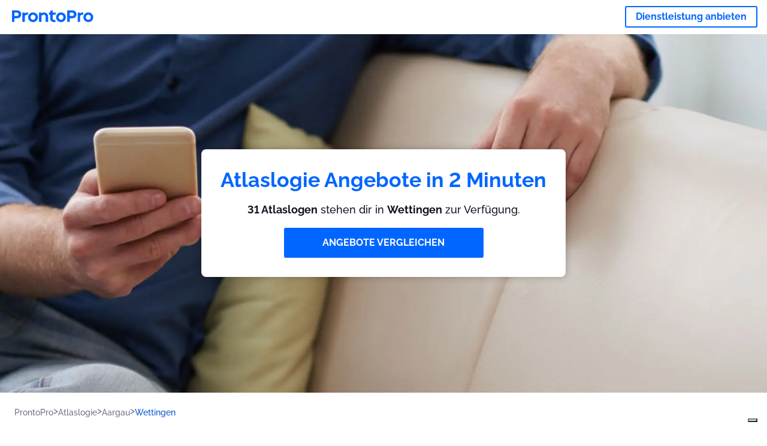

--- FILE ---
content_type: text/html; charset=utf-8
request_url: https://prontopro.ch/wettingen-atlaslogie
body_size: 126810
content:
<!doctype html><html lang="de-CH"><head><meta charset="utf-8"><title>Atlaslogie Wettingen : 31 Atlaslogen in der Nähe | ProntoPro</title><base href="/"><meta name="viewport" content="width=device-width,initial-scale=1"><link rel="canonical" href="https://prontopro.ch/wettingen-atlaslogie"><link rel="preload" as="image" id="preload" href="https://cdn.armut.com/images/services/filler-hero.jpg?v=1762935294753" imagesrcset="https://cdn.armut.com/images/services/mobile/filler-hero.jpg?v=1762935294753 480w, https://cdn.armut.com/images/services/filler-hero.jpg?v=1762935294753 800w"><link rel="preconnect" href="https://cdn.armut.com"><link rel="stylesheet" href="https://cdn.armut.com/css/fontawesome.css"><link rel="preconnect" href="https://dev.visualwebsiteoptimizer.com"><script id="vwoCode">window._vwo_code||function(){var e=747326,t=!1,n=window,i=document,o=i.querySelector("#vwoCode"),r="_vwo_"+e+"_settings",s={};try{var a=JSON.parse(localStorage.getItem("_vwo_"+e+"_config"));s=a&&"object"==typeof a?a:{}}catch(e){}var c="session"===s.stT?n.sessionStorage:n.localStorage;code={use_existing_jquery:function(){return"undefined"!=typeof use_existing_jquery?use_existing_jquery:void 0},library_tolerance:function(){return"undefined"!=typeof library_tolerance?library_tolerance:void 0},settings_tolerance:function(){return s.sT||2e3},hide_element_style:function(){return"{"+(s.hES||"opacity:0 !important;filter:alpha(opacity=0) !important;background:none !important")+"}"},hide_element:function(){return"string"==typeof s.hE?s.hE:"body"},getVersion:function(){return 2},finish:function(){if(!t){t=!0;var e=i.getElementById("_vis_opt_path_hides");e&&e.parentNode.removeChild(e)}},finished:function(){return t},load:function(e){var t=this.getSettings(),o=i.createElement("script");t?(o.textContent=t,i.getElementsByTagName("head")[0].appendChild(o),n.VWO&&!VWO.caE||(c.removeItem(r),this.load(e))):(o.fetchPriority="high",o.src=e,o.type="text/javascript",o.onerror=function(){_vwo_code.finish()},i.getElementsByTagName("head")[0].appendChild(o))},getSettings:function(){try{var e=c.getItem(r);if(!e)return;return e=JSON.parse(e),Date.now()>e.e?void c.removeItem(r):e.s}catch(e){return}},init:function(){if(!(i.URL.indexOf("__vwo_disable__")>-1)){var t=this.settings_tolerance();n._vwo_settings_timer=setTimeout((function(){_vwo_code.finish(),c.removeItem(r)}),t);var s=i.currentScript,a=i.createElement("style"),d=this.hide_element(),_=s&&!s.async&&d?d+this.hide_element_style():"",u=i.getElementsByTagName("head")[0];a.setAttribute("id","_vis_opt_path_hides"),o&&a.setAttribute("nonce",o.nonce),a.setAttribute("type","text/css"),a.styleSheet?a.styleSheet.cssText=_:a.appendChild(i.createTextNode(_)),u.appendChild(a),this.load("https://dev.visualwebsiteoptimizer.com/j.php?a="+e+"&u="+encodeURIComponent(i.URL)+"&vn=2")}}},n._vwo_code=code,code.init()}()</script><style ng-app-id="ng">.carousel-flickity:focus{outline:0}.carousel-flickity{overflow:hidden}.carousel-flickity .flickity-button{border:none;background:0 0;width:32px;height:35px;opacity:.4;position:absolute;top:calc(50% - 16px)}.carousel-flickity .flickity-button[disabled]{display:none}.carousel-flickity .previous{left:-22px}.carousel-flickity .next{right:-22px}.carousel-flickity .flickity-slider{height:100%}.flickity-page-dots{position:absolute;width:100%;bottom:-32px;padding:0;margin:0;list-style:none;text-align:center;line-height:1}.flickity-page-dots .dot{display:inline-block;width:10px;height:10px;margin:0 8px;background:#333;border-radius:50%;opacity:.25;cursor:pointer}.flickity-page-dots .dot.is-selected{opacity:1}body,html{height:100%;min-height:100%}body{margin:0;padding:0;font-variant-numeric:lining-nums;color:#111321!important;-webkit-font-smoothing:antialiased;-moz-osx-font-smoothing:grayscale;font-feature-settings:"kern";font-kerning:normal;font-variant-ligatures:common-ligatures;text-rendering:optimizeLegibility;line-height:normal;letter-spacing:normal}button,input,optgroup,select,textarea{color:inherit}input[type=email],input[type=number],input[type=password],input[type=tel],input[type=text],textarea{-webkit-appearance:none}ul{padding:0}a{text-decoration:none}*,:after,:before{box-sizing:border-box}*{font-family:Roboto,Raleway,Helvetica,Arial,sans-serif}h1,h2,h3,h4,p{margin:0}.button,.button__cta,.button__join-us{text-decoration:none;background:0 0;display:inline-block;text-align:center;white-space:nowrap;vertical-align:middle;-webkit-user-select:none;user-select:none;border:none;outline:0;cursor:pointer}.button:hover,.button__cta:hover,.button__join-us:hover{outline:0}.button__cta,.button__primary{text-transform:none;background-color:#06f;color:#fff!important;font-weight:700;font-size:14px;border-radius:3px;line-height:18px}.button__cta:active,.button__cta:hover,.button__primary:active,.button__primary:hover{background-color:#0052cc}.button__cta:focus,.button__primary:focus{outline:0}.button__cta:disabled,.button__primary:disabled{opacity:.2}.button__join-us,.button__secondary{text-transform:none;background-color:#f8f8f8;color:#111321!important;font-weight:700;font-size:14px;border-radius:3px;line-height:18px}.button__join-us:hover,.button__secondary:hover{background-color:#ebebeb}.button__join-us:active,.button__secondary:active{background-color:#e3e4e6}.button__join-us:focus,.button__secondary:focus{outline:0}.button__join-us:disabled,.button__secondary:disabled{opacity:.2}.button__tertiary{text-transform:none;background-color:transparent;color:#111321!important;font-weight:700;font-size:14px;border-radius:3px;line-height:18px}.button__tertiary:hover{background-color:#ebebeb}.button__tertiary:active{background-color:#e3e4e6}.button__tertiary:focus{outline:0}.button__tertiary:disabled{opacity:.2}.button__primary-destructive{text-transform:none;background-color:#da1e37;color:#fff!important;font-weight:700;font-size:14px;border-radius:3px;line-height:18px}.button__primary-destructive:hover{background-color:#b91933}.button__primary-destructive:active{background-color:#be3317}.button__primary-destructive:focus{outline:0}.button__primary-destructive:disabled{opacity:.2}.button__secondary-destructive{text-transform:none;background-color:#f8f8f8;color:#be3317!important;font-weight:700;font-size:14px;border-radius:3px;line-height:18px}.button__secondary-destructive:hover{background-color:#ebebeb}.button__secondary-destructive:active{background-color:#e3e4e6}.button__secondary-destructive:focus{outline:0}.button__secondary-destructive:disabled{opacity:.2}.button__icon{border:none;background:0 0;padding:0;margin:0;cursor:pointer}.button__icon:focus{outline:0}.button__link{background:0 0;border:none;color:#01044d;font-size:16px;outline:0;cursor:pointer;padding:0}.button__link--bold{font-weight:700}.button__link--small{font-size:12px}.button__rounded{font-weight:700;font-size:12px;padding:8px 16px;line-height:1;width:auto;background-color:#f8f8f8;color:#01044d!important;border-radius:20px}.button__rounded:active,.button__rounded:hover{background-color:#f3f3f3}.button__rounded:focus{outline:0}.button__rounded:disabled{opacity:.2}.button--very-small{font-weight:700;font-size:10px;line-height:14px}.button--small{font-weight:700;font-size:12px;line-height:16px}.button--medium{font-weight:700;font-size:14px;line-height:18px}.button--big,.button__cta,.button__join-us{font-weight:700;font-size:16px;line-height:20px}.button--padding-very-small{padding:2px 12px}.button--padding-small{padding:4px 16px}.button--padding-medium{padding:8px 32px}.button--padding-big,.button__cta,.button__join-us{padding:13px 64px}.button__be-pro{font-weight:700;font-size:16px;border-radius:3px;padding:8px 16px;line-height:1;width:auto;background-color:transparent;color:#06f!important;border:2px solid #06f}.button__be-pro:hover{background-color:transparent}.button__be-pro:active{background-color:#0052cc}.button__be-pro:focus{outline:0}.button__be-pro:disabled{opacity:.2}.button__be-pro:hover{border:2px solid #06f}.button__join-us{width:100%;padding-left:0;padding-right:0}.button__cta{white-space:initial}@media (max-width:1023.98px){.button__cta{width:100%;padding-left:0;padding-right:0}.button__cta--hero{width:calc(100% - 71px)}}@media (min-width:768px){.button__cta--hero{max-width:247px}}@media (min-width:1024px){.button__cta:not(.button__cta--hero){width:100%;padding-left:0;padding-right:0}.button__cta--hero{font-size:16px;line-height:24px;max-width:none}}.manuel-content .read-more{position:absolute;background:0 0;border:none;bottom:24px;right:24px;z-index:2;color:#168f43;font-size:16px;font-weight:700;padding:0;cursor:pointer}.manuel-content .read-more:after{content:"";background:url(https://cdn.armut.com/images/seo-pages/chevron.svg) no-repeat left;width:18px;height:9px;display:inline-block;margin-left:5px}.manuel-content__title{font-weight:700;font-size:18px;position:relative;margin:0 0 32px}.manuel-content__title:before{content:" ";width:100px;height:2px;background-color:#06f;display:block;position:absolute;bottom:-15px}.manuel-content__container{line-height:22px;box-shadow:0 15px 35px #343a4314,0 5px 15px #00000014,0 0 2px #0000001a;border-radius:6px;padding:16px 16px 32px;margin-top:16px;position:relative;background-color:#fff}.manuel-content__container:not(.long){overflow:hidden}.manuel-content__container.long{height:auto}.manuel-content__container.long .read-more{display:none}.manuel-content__container.long:after{display:none}.manuel-content p{margin-bottom:16px}@media (max-width:1023.98px){.manuel-content__bg{position:relative}.manuel-content__bg:before{content:" ";background:url(https://cdn.armut.com/images/seo-pages/curve.svg) no-repeat top left #d9f4e0;background-size:contain;position:absolute;width:100%;height:100%;opacity:.5;top:0;left:0}}@media (min-width:768px){.manuel-content .read-more{bottom:24px;right:unset;left:0}.manuel-content__container{box-shadow:none;padding:0;margin-top:40px;font-size:18px;line-height:28px}.manuel-content__title{font-size:28px}.manuel-content__title:before{content:" ";width:140px}}@font-face{font-family:Raleway;font-style:normal;font-display:swap;font-weight:500;src:url(https://cdn.armut.com/javascript/angular/seo/raleway-v19-latin-ext_latin-500.woff2) format("woff2")}@font-face{font-family:Raleway;font-style:normal;font-display:swap;font-weight:700;src:url(https://cdn.armut.com/javascript/angular/seo/raleway-v19-latin-ext_latin-700.woff2) format("woff2")}.flickity-page-dots .dot{width:40px;margin:0;background-color:#c5c6cd;height:1px;opacity:1;border-radius:0;vertical-align:middle}.flickity-page-dots .dot.is-selected{background-color:#06f;height:3px;border-radius:2px}.flickity-slider{min-height:100%}</style><style ng-app-id="ng">.seo-links__title{font-size:18px;line-height:28px;font-weight:700;margin-bottom:16px}.seo-links__title--sub{font-size:16px;line-height:24px;font-weight:700;color:#01044d;display:inline-block;margin-bottom:8px}.seo-links__item{font-size:14px;line-height:21px;font-weight:700;color:#01044d;display:block;margin-bottom:8px}.seo-links__item:visited{color:#06f}.seo-section__header{font-size:18px;line-height:20px}@media (min-width:1024px){.seo-section__header{font-size:28px;line-height:32px}}.container{width:100%;padding-right:12px;padding-left:12px;margin-right:auto;margin-left:auto}@media (min-width:1024px){.container{max-width:968px}}@media (min-width:1440px){.container{max-width:1024px}}@media (min-width:1768px){.container{max-width:1440px}}.row{display:flex;flex-wrap:wrap;margin-right:-12px;margin-left:-12px}@media (max-width:1023.98px){.row-sm-reverse{flex-wrap:wrap-reverse}}.row>[class^=col-]{padding-top:.75rem;padding-bottom:.75rem;position:relative;width:100%;padding-right:12px;padding-left:12px}.row.center{justify-content:center}.col-4{flex:0 0 33.333333%;max-width:33.333333%}.col-6{flex:0 0 50%;max-width:50%}.col-10{flex:0 0 83.333333%;max-width:83.333333%}.col-11{flex:0 0 auto;max-width:91.66666667%}.col-12{flex:0 0 100%;max-width:100%}@media (min-width:768px){.col-sm-3{flex:0 0 25%;max-width:25%}}@media (min-width:768px){.col-sm-10{flex:0 0 80.3%;max-width:80.3%}}@media (min-width:1024px){.col-md-4{flex:0 0 33.333333%;max-width:33.333333%}.col-md-6{flex:0 0 50%;max-width:50%}.col-md-8{flex:0 0 66.666667%;max-width:66.666667%}.col-md-10{flex:0 0 83.333333%;max-width:83.333333%}}.align-self-center{align-self:center}.align-self-bottom{align-self:flex-end}.flex-col-align-center{display:flex;flex-direction:column;align-items:center}.display-none{display:none}@media (min-width:1024px){.display-fl-md{display:flex}}@media (min-width:1024px){.display-bl-md{display:block}}#sticky{top:0;display:none;position:fixed;left:0;z-index:1;width:100%;background-color:#fff}#sticky-mobile{display:none;position:fixed;left:0;z-index:1;width:100%;background-color:#fff;bottom:0;padding:16px}app-breadcrumb{display:block;margin:0 0 4px 16px}@media (min-width:1024px){app-breadcrumb{margin:24px 0 0 24px}}.cta-desktop{display:none}@media (min-width:1024px){.cta-desktop{display:block;background-color:#fff;padding:32px 8px}}.cta-mobile{background-color:#fff;padding:32px 0}@media (min-width:1024px){.cta-mobile{display:none}}.cta-mobile button~a{margin-top:16px}.seo-links{display:block;margin-bottom:32px;max-height:190px;overflow:hidden}@media (max-width:1439.98px){.seo-links{text-align:center}}@media (min-width:1024px){.seo-links{background-color:#f8f8f8;border-radius:3px;padding:16px;overflow:initial;max-height:initial}}</style><meta name="description" content="Gratis Kosten für Atlaslogie in Wettingen, Aargau erfahren. Erhalte 4 individuelle Preisangebote von den besten Fachleuten."><style ng-app-id="ng">app-header{padding:4px 16px;z-index:1;justify-content:space-between;align-items:center;display:flex;background-color:#fff}.logo{display:inline-block;padding:4px}</style><style ng-app-id="ng">app-hero{display:block;width:100%}.hero{display:flex;flex-direction:column;align-items:center;position:relative;text-align:center;min-height:400px;margin-bottom:60px}.hero__description{position:absolute;background-color:#fff;border-radius:8px;padding:28px;text-align:center;bottom:-50px;z-index:2;margin:0 28px;box-shadow:0 15px 35px #343a4314,0 5px 15px #00000014,0 0 2px #0000001a}@media (max-width:767.98px){.hero__description .button__primary{padding-left:0;padding-right:0;width:100%}}.hero__description__title{font-size:20px;line-height:24px;margin:0;color:#06f}.hero__description__detail{font-size:14px;line-height:22px;margin:16px 0}.hero__image{position:absolute;top:0;left:0;width:100%;height:100%;max-height:312px;z-index:1;align-items:flex-start;display:flex}.hero__image img{object-fit:cover;height:100%;width:100%}@media (min-width:768px){.hero{display:flex;justify-content:center;align-items:center;min-height:312px;margin-bottom:30px}.hero--image{align-items:unset}.hero__description{position:static;bottom:unset;margin:0}}@media (min-width:1024px){.hero{min-height:598px;margin-bottom:0}.hero__image{max-height:none}.hero__description{max-width:730px;box-shadow:0 0 12px #00000040;padding:32px}.hero__description__title{font-size:34px;line-height:39px}.hero__description__detail{font-size:18px;line-height:28px}.hero__description--sticky{position:fixed;top:15px}}@media (min-width:1440px){.hero{min-height:544px}}</style><style ng-app-id="ng">app-breadcrumb[_ngcontent-ng-c1657238851]{display:block}.breadcrumb[_ngcontent-ng-c1657238851]{display:flex;column-gap:6px;margin:0}@media (min-width:1024px){.breadcrumb.has-bg[_ngcontent-ng-c1657238851]{background-color:#f3f3f3;padding:8px 32px}}.breadcrumb[_ngcontent-ng-c1657238851] li[_ngcontent-ng-c1657238851]{display:inline-block}.breadcrumb[_ngcontent-ng-c1657238851] li[_ngcontent-ng-c1657238851] a[_ngcontent-ng-c1657238851]{font-size:12px;line-height:18px;display:flex;align-items:center;column-gap:6px;color:#6e7081}.breadcrumb[_ngcontent-ng-c1657238851] li[_ngcontent-ng-c1657238851] a[_ngcontent-ng-c1657238851]:after{content:" > ";position:relative;top:-2px;display:inline-block;color:#6e7081;font-size:16px;margin:0}.breadcrumb[_ngcontent-ng-c1657238851] li[_ngcontent-ng-c1657238851]:last-child a[_ngcontent-ng-c1657238851]{color:#0052cc}.breadcrumb[_ngcontent-ng-c1657238851] li[_ngcontent-ng-c1657238851]:last-child a[_ngcontent-ng-c1657238851]:after{display:none}@media (min-width:768px){.breadcrumb[_ngcontent-ng-c1657238851] li[_ngcontent-ng-c1657238851] a[_ngcontent-ng-c1657238851]{font-size:14px;line-height:18px}}</style><style ng-app-id="ng">footer{background-color:#2d3049;color:#fff;padding:16px 0;margin-top:16px}.footer{font-size:12px;line-height:16px}.footer__title{margin-bottom:16px}.footer__link-item{color:#fff;display:block;margin:8px 0}.footer__link-item:hover,.footer__link-item:visited{color:#fff}</style><style ng-app-id="ng">app-services[_ngcontent-ng-c2580408714]{display:block}@media (min-width:768px){.why[_ngcontent-ng-c2580408714]{padding:32px 16px}}.service-types[_ngcontent-ng-c2580408714]{display:flex;flex-wrap:wrap;justify-content:space-between;color:#fff;font-size:14px;line-height:18px;font-weight:700}@media (min-width:768px){.service-types[_ngcontent-ng-c2580408714]{font-size:12px;line-height:16px}}.service-types__item[_ngcontent-ng-c2580408714]{display:flex;width:calc(50% - 10px);height:70px;max-width:162px;border-radius:4px;background-repeat:no-repeat;background-size:cover;padding:4px;align-items:flex-end;margin-bottom:46px}@media (min-width:768px){.service-types__item[_ngcontent-ng-c2580408714]{width:162px;margin-bottom:30px}}service-types[_ngcontent-ng-c2580408714]{--bg-pos-classic-swedish:50% center;--bg-pos-neck-and-back:60% center;--bg-pos-relaxed:40% center;--bg-pos-anti-stress:60% center;--bg-pos-deep-tissue:40% center;--bg-pos-thai:85% center;--bg-pos-aromatherapy:50% center;--bg-pos-foot-reflexology:90% center;--bg-pos-cellulite:60% center;--bg-pos-sports:50% center}</style><style ng-app-id="ng">[_nghost-ng-c1876714111]{display:flex;flex-wrap:wrap;flex:1 100%;row-gap:20px;column-gap:12px;--icon-width:40px;--icon-height:42px}@media (min-width:768px){[_nghost-ng-c1876714111]{--icon-width:50px;--icon-height:47px;row-gap:24px}}.why__header[_ngcontent-ng-c1876714111]{width:100%;text-align:center}@media (min-width:768px){.why__header[_ngcontent-ng-c1876714111]{margin:32px 0 20px}}.reason-list[_ngcontent-ng-c1876714111]{list-style:none;margin:0;display:flex;flex-direction:column;row-gap:16px}.reason-list__item[_ngcontent-ng-c1876714111]{display:flex;flex-direction:column;align-items:center;row-gap:16px;background-color:#f8f8f8;border-radius:12px;padding:16px 32px}.reason-list__item-text[_ngcontent-ng-c1876714111]{font-size:14px;line-height:22px;text-align:center;color:#111321}.reason-list__item-text[_ngcontent-ng-c1876714111] b[_ngcontent-ng-c1876714111]{font-size:24px;line-height:28px}.reason-list__item[_ngcontent-ng-c1876714111]:not(:last-of-type) .reason-list__item-text[_ngcontent-ng-c1876714111]{display:flex;flex-direction:column;row-gap:4px}@media (min-width:768px){.reason-list[_ngcontent-ng-c1876714111]{display:grid;grid-template-columns:repeat(4,1fr);grid-template-rows:1fr 100px;column-gap:24px}.reason-list__item[_ngcontent-ng-c1876714111]{font-size:16px;line-height:24px;padding:28px 0;row-gap:28px;background-color:transparent}.reason-list__item[_ngcontent-ng-c1876714111]:not(:last-of-type) .reason-list__item-text[_ngcontent-ng-c1876714111]{row-gap:12px}.reason-list__item[_ngcontent-ng-c1876714111]:not(:last-of-type) .reason-list__item-text[_ngcontent-ng-c1876714111] b[_ngcontent-ng-c1876714111]{font-size:34px;line-height:40px}.reason-list__item[_ngcontent-ng-c1876714111]:last-of-type{grid-column-start:1;grid-column-end:5;flex-direction:row;column-gap:28px;padding:24px 28px;border-top:1.5px solid #d9e7d9;border-bottom:1.5px solid #d9e7d9;border-radius:0;--icon-width:36px;--icon-height:36px}.reason-list__item[_ngcontent-ng-c1876714111]:last-of-type .reason-list__item-text[_ngcontent-ng-c1876714111]{flex-grow:1;flex-shrink:1;flex-basis:0;text-align:initial}}@media (min-width:1440px){.reason-list[_ngcontent-ng-c1876714111]{column-gap:56px}}</style><style ng-app-id="ng">[_nghost-ng-c3364205910]{display:block}</style><style ng-app-id="ng">.best-pros__title[_ngcontent-ng-c3097286574]{margin:16px 0;text-align:center;padding:0 12px}@media (min-width:768px){.best-pros__title[_ngcontent-ng-c3097286574]{margin:64px auto 32px}}@media (min-width:768px){.best-pros__title[_ngcontent-ng-c3097286574]{padding:0;margin:0 auto 32px}}@media (min-width:1024px){.best-pros__title[_ngcontent-ng-c3097286574]{text-align:initial}}.comments[_ngcontent-ng-c3097286574]{background-color:#f8f8f8;padding:16px 0 0}.comments__title[_ngcontent-ng-c3097286574]{text-align:center;margin-bottom:24px}@media (min-width:1024px){.comments__title[_ngcontent-ng-c3097286574]{font-size:28px;line-height:32px}}</style><style ng-app-id="ng">[_nghost-ng-c2468048856]{display:block}</style><style ng-app-id="ng">[_nghost-ng-c3970172407]{width:var(--icon-width,initial);height:var(--icon-height,initial)}svg[_ngcontent-ng-c3970172407]{width:100%;height:100%}</style><style ng-app-id="ng">[_nghost-ng-c607147422]{display:inline-block;width:var(--icon-width,initial);height:var(--icon-height,initial)}svg[_ngcontent-ng-c607147422]{width:100%;height:100%}@media (max-width:768px){svg.price-comments[_ngcontent-ng-c607147422]{width:15px;height:14px;margin-right:6px}}@media (min-width:768px){svg.price-comments[_ngcontent-ng-c607147422]{margin-right:6px}}</style><style ng-app-id="ng">[_nghost-ng-c1042836048]{width:var(--icon-width,initial);height:var(--icon-height,initial)}svg[_ngcontent-ng-c1042836048]{width:100%;height:100%}</style><style ng-app-id="ng">[_nghost-ng-c4011191022]{width:var(--icon-width,initial);height:var(--icon-height,initial)}svg[_ngcontent-ng-c4011191022]{width:100%;height:100%}</style><style ng-app-id="ng">[_nghost-ng-c3255838202]{width:var(--icon-width,initial);height:var(--icon-height,initial)}svg[_ngcontent-ng-c3255838202]{width:100%;height:100%}</style><style ng-app-id="ng">.seo-section__header{font-size:18px;line-height:20px}@media (min-width:1024px){.seo-section__header{font-size:28px;line-height:32px}}app-faq{display:block}app-faq h2{text-align:center}app-faq ul{list-style:none}.faq{font-size:14px;line-height:22px}.faq__question{display:block;margin-bottom:8px}.faq__qa-set{margin-bottom:16px}</style><style ng-app-id="ng">.how-it-works{text-align:center}.how-it-works__title{font-weight:700;font-size:24px;line-height:28px;margin:16px 0}@media (min-width:1024px){.how-it-works__title{font-size:28px;line-height:33px}}@media (min-width:768px){.how-it-works__title{margin:60px auto 32px}}.how-it-works__text{padding:16px}.how-it-works__item{font-size:18px;line-height:24px;font-weight:700}.how-it-works__description{font-size:16px;line-height:24px}.how-it-works__image img{width:164px;margin:0 auto}.seo-section__header{font-size:18px;line-height:20px}@media (min-width:1024px){.seo-section__header{font-size:28px;line-height:32px}}how-it-works{display:block;padding:0 12px}.how-it-works__image{display:flex;align-items:center;justify-content:center;width:160px;height:160px;border-radius:50%;background-color:#f8f8f8}.how-it-works__image .message-bubbles{width:78px;height:78px}.how-it-works__image .credit-card{width:82px;height:75px}.how-it-works__image .scale{width:95px;height:94px}.how-it-works__image .thumbs-up{width:80px;height:80px}@media (min-width:1024px){.how-it-works .message-bubbles{width:82px;height:82px}.how-it-works .scale{width:106px;height:106px}.how-it-works .credit-card{width:86px;height:79px}.how-it-works .thumbs-up{width:69px;height:69px}}</style><style ng-app-id="ng">[_nghost-ng-c1157143673]{width:var(--icon-width,initial);height:var(--icon-height,initial)}svg[_ngcontent-ng-c1157143673]{width:100%;height:100%}</style><style ng-app-id="ng">[_nghost-ng-c3428779544]{width:var(--icon-width,initial);height:var(--icon-height,initial)}svg[_ngcontent-ng-c3428779544]{width:100%;height:100%}</style><style ng-app-id="ng">[_nghost-ng-c1718937569]{width:var(--icon-width,initial);height:var(--icon-height,initial)}svg[_ngcontent-ng-c1718937569]{width:100%;height:100%}</style><style ng-app-id="ng">app-pro-card{display:flex;justify-content:space-between;width:100%;margin-bottom:32px}app-pro-card a,app-pro-card a:focus,app-pro-card a:hover,app-pro-card a:visited{color:#111321}app-pro-card .button__link{font-size:12px;line-height:14px}app-pro-card p{font-size:14px;line-height:18px}.pro-card__photo{border:#e3e4e6;border-radius:50%;width:58px;height:58px;max-width:58px}@media (min-width:1024px){.pro-card__photo{width:80px;height:80px;max-width:80px}}.pro-card__photo.callAngularApps{cursor:pointer}.pro-card__detail{width:calc(100% - 70px)}@media (min-width:1024px){.pro-card__detail{width:calc(100% - 96px)}}.pro-card__name{font-size:18px;line-height:24px;font-weight:700}.pro-card__name.callAngularApps{cursor:pointer}.pro-card__date,.pro-card__place{font-weight:400;font-size:12px;line-height:14px}@media (min-width:1024px){.pro-card__date,.pro-card__place{font-size:14px;line-height:18px}}.pro-card__place{margin:2px 0 4px}.pro-card__info{margin-bottom:16px;word-break:break-word}.pro-card__button{background:0 0;border:none;cursor:pointer}</style><link rel="apple-touch-icon" sizes="57x57" href="https://cdn.armut.com/images/themes/prontopro/favicon-57x57.png">
<link rel="apple-touch-icon" sizes="60x60" href="https://cdn.armut.com/images/themes/prontopro/favicon-60x60.png">
<link rel="apple-touch-icon" sizes="72x72" href="https://cdn.armut.com/images/themes/prontopro/favicon-72x72.png">
<link rel="apple-touch-icon" sizes="76x76" href="https://cdn.armut.com/images/themes/prontopro/favicon-76x76.png">
<link rel="apple-touch-icon" sizes="114x114" href="https://cdn.armut.com/images/themes/prontopro/favicon-114x114.png">
<link rel="apple-touch-icon" sizes="120x120" href="https://cdn.armut.com/images/themes/prontopro/favicon-120x120.png">
<link rel="apple-touch-icon" sizes="144x144" href="https://cdn.armut.com/images/themes/prontopro/favicon-144x144.png">
<link rel="icon" type="image/png" href="https://cdn.armut.com/images/themes/prontopro/favicon-96x96.png" sizes="96x96">
<meta name="msapplication-TileColor" content="#00a300">
<meta name="msapplication-TileImage" content="https://cdn.armut.com/images/themes/prontopro/favicon-144x144.png">
<script type="text/javascript">
  var _iub = _iub || [];
  _iub.csConfiguration = { "applyGdprForCH": false, "askConsentAtCookiePolicyUpdate": true, "enableFadp": true, "enableGdpr": false, "fadpApplies": true, "lang": "de", "siteId": 3547170, "whitelabel": false, "cookiePolicyId": 73743405, "cookiePolicyUrl": "https://prontopro.ch/privatsphare", "banner": { "closeButtonDisplay": false, "listPurposes": true, "position": "float-top-center", "showTitle": false } };
</script>
<script type="text/javascript" src="https://cs.iubenda.com/autoblocking/3547170.js"></script>
<script type="text/javascript" src="//cdn.iubenda.com/cs/iubenda_cs.js" charset="UTF-8" async></script>
<!-- Data Layer Setup for GTM-->
<script>
  window.dataLayer = window.dataLayer || [];
</script>
<!-- End Data Layer Setup for GTM-->

<!-- Google Tag Manager -->
<script>
  (function (w, d, s, l, i) {
    w[l] = w[l] || [];
    w[l].push({
      'gtm.start': new Date().getTime(),
      event: 'gtm.js'
    });
    var f = d.getElementsByTagName(s)[0],
      j = d.createElement(s),
      dl = l != 'dataLayer' ? '&l=' + l : '';
    j.async = true;
    j.src = 'https://www.googletagmanager.com/gtm.js?id=' + i + dl;
    f.parentNode.insertBefore(j, f);
  })(window, document, 'script', 'dataLayer', 'GTM-PS85T42');
</script>
<!-- End Google Tag Manager -->

</head>

<body>
  <!-- Google Tag Manager (noscript) -->
  <noscript>
    <iframe src="https://www.googletagmanager.com/ns.html?id=GTM-PS85T42" height="0" width="0"
      style="display:none;visibility:hidden"></iframe>
  </noscript>
  <!-- End Google Tag Manager (noscript) --><app-root ng-version="16.2.12" ng-server-context="ssg"><router-outlet></router-outlet><app-service-factory><input id="serviceId" type="hidden" value="105773"><input id="arealevel1id" type="hidden" value="34124"><input id="arealevel2id" type="hidden" value="936782"><input id="serviceName" type="hidden" value="Atlaslogie"><input id="serviceImageUrl" type="hidden" value="filler-hero.jpg"><input id="bm" type="hidden" value="1"><input id="configurationUrl" type="hidden" value="https://configuration.armut.com/"><input id="cobUrl" type="hidden" value="https://cdn.armut.com/javascript/angular/CustomerOnboarding/"><input id="cobLanguageUrl" type="hidden" value="de-CH"><input id="countryId" type="hidden" value="14"><input id="collectorHost" type="hidden" value="c.prontopro.ch"><input id="countryCode" type="hidden" value="CH"><app-header data-testid="seo-header"><a class="logo" href="https://prontopro.ch"><img height="100%" loading="lazy" width="136" class="js-sentinel-button" alt="https://prontopro.ch" src="https://cdn.armut.com/images/themes/prontopro/logo-negative.png" data-buttonname="SEOS2_topLeftLogo_homepage"></a><a data-testid="seo-key-element" type="button" class="button button__be-pro js-sentinel-button" href="https://prontopro.ch/pro-anmeldung-105773" title="Dienstleistung anbieten" data-buttonname="SEOS2_topRightProSignup_proSignupWid">Dienstleistung anbieten</a></app-header><app-hero data-testid="seo-service-hero"><div class="hero" title="Atlaslogie"><picture class="hero__image"><source media="(max-width: 479px)" srcset="https://cdn.armut.com/images/services/mobile/filler-hero.jpg?v=1762935294753"><source media="(max-width: 920px)" srcset="https://cdn.armut.com/images/services/filler-hero.jpg?v=1762935294753"><source media="(max-width: 1400px)" srcset="https://cdn.armut.com/images/services/desktop/filler-hero.jpg?v=1762935294753"><source media="(min-width: 1400px)" srcset="https://cdn.armut.com/images/services/desktop-large/filler-hero.jpg?v=1762935294753"><img alt="Atlaslogie" src="https://cdn.armut.com/images/services/filler-hero.jpg?v=1762935294753"></picture><div id="hero__description" class="hero__description"><h1 data-testid="seo-key-element" class="hero__description__title">Atlaslogie Angebote in 2 Minuten</h1><p data-testid="seo-key-element" class="hero__description__detail"><b>31 Atlaslogen</b> stehen dir in <b>Wettingen</b> zur Verfügung.</p><button data-testid="seo-key-element" type="button" class="callAngularApps button__cta button__cta--hero js-sentinel-button" data-buttonname="SEOS2_stickyWeb_COB" data-url="/quote/atlaslogie/105773/1">ANGEBOTE VERGLEICHEN</button></div></div></app-hero><app-breadcrumb data-testid="seo-breadcrumb" _nghost-ng-c1657238851=""><ul _ngcontent-ng-c1657238851="" itemscope itemtype="http://schema.org/BreadcrumbList" class="breadcrumb"><li _ngcontent-ng-c1657238851="" itemprop="itemListElement" itemscope itemtype="http://schema.org/ListItem"><a _ngcontent-ng-c1657238851="" itemprop="item" title="ProntoPro" href="https://prontopro.ch"><span _ngcontent-ng-c1657238851="" itemprop="name" class="js-sentinel-button" data-buttonname="SEOS2_breadcrumb_homepage">ProntoPro</span></a><meta _ngcontent-ng-c1657238851="" itemprop="position" content="1"></li><li _ngcontent-ng-c1657238851="" itemprop="itemListElement" itemscope itemtype="http://schema.org/ListItem"><a _ngcontent-ng-c1657238851="" itemprop="item" title="Atlaslogie" href="https://prontopro.ch/atlaslogie"><span _ngcontent-ng-c1657238851="" itemprop="name" class="js-sentinel-button" data-buttonname="SEOS2_breadcrumb_SEOS">Atlaslogie</span></a><meta _ngcontent-ng-c1657238851="" itemprop="position" content="2"></li><li _ngcontent-ng-c1657238851="" itemprop="itemListElement" itemscope itemtype="http://schema.org/ListItem"><a _ngcontent-ng-c1657238851="" itemprop="item" title="Aargau" href="https://prontopro.ch/aargau-atlaslogie"><span _ngcontent-ng-c1657238851="" itemprop="name" class="js-sentinel-button" data-buttonname="SEOS2_breadcrumb_SEOS1">Aargau</span></a><meta _ngcontent-ng-c1657238851="" itemprop="position" content="3"></li><li _ngcontent-ng-c1657238851="" itemprop="itemListElement" itemscope itemtype="http://schema.org/ListItem"><a _ngcontent-ng-c1657238851="" itemprop="item" style="pointer-events:none;cursor:default"><span _ngcontent-ng-c1657238851="" itemprop="name">Wettingen</span></a><meta _ngcontent-ng-c1657238851="" itemprop="position" content="4"></li></ul></app-breadcrumb><app-default-service _nghost-ng-c2580408714=""><section _ngcontent-ng-c2580408714="" class="why"><div _ngcontent-ng-c2580408714="" class="container"><div _ngcontent-ng-c2580408714="" class="row"><div _ngcontent-ng-c2580408714="" class="col-12"><app-why _ngcontent-ng-c2580408714="" data-testid="seo-why" _nghost-ng-c1876714111=""><h2 _ngcontent-ng-c1876714111="" class="seo-section__header why__header">Warum solltest du ProntoPro für Wettingen Atlaslogie nutzen?</h2><ul _ngcontent-ng-c1876714111="" class="reason-list"><li _ngcontent-ng-c1876714111="" class="reason-list__item"><icon-bag _ngcontent-ng-c1876714111="" _nghost-ng-c3970172407=""><svg _ngcontent-ng-c3970172407="" xmlns="http://www.w3.org/2000/svg" viewBox="0 0 38 36" fill="none"><g _ngcontent-ng-c3970172407="" clip-path="url(#clip0_748_3454)"><path _ngcontent-ng-c3970172407="" d="M34.1758 10.2319V17.0816H22.252V15.94C22.252 14.6842 21.2764 13.6567 20.084 13.6567H17.916C16.7236 13.6567 15.748 14.6842 15.748 15.94V17.0816H3.82422V10.2319C3.82422 9.60397 4.31201 9.09024 4.9082 9.09024H33.0918C33.688 9.09024 34.1758 9.60397 34.1758 10.2319Z" fill="#0066ff"></path><path _ngcontent-ng-c3970172407="" d="M33.0918 7.18041H26.5879V6.09842C26.5879 3.12295 24.1489 0.688477 21.168 0.688477H16.832C13.8511 0.688477 11.4121 3.12295 11.4121 6.09842V7.18041H4.90821C3.11963 7.18041 1.65625 8.6411 1.65625 10.4264V32.0662C1.65625 33.8514 3.11963 35.3121 4.90821 35.3121H33.0918C34.8804 35.3121 36.3438 33.8514 36.3438 32.0662V10.4264C36.3438 8.6411 34.8804 7.18041 33.0918 7.18041ZM13.5801 6.09842C13.5801 4.31314 15.0435 2.85245 16.832 2.85245H21.168C22.9566 2.85245 24.4199 4.31314 24.4199 6.09842V7.18041H13.5801V6.09842ZM34.1758 32.0662C34.1758 32.6613 33.688 33.1482 33.0918 33.1482H4.90821C4.31201 33.1482 3.82422 32.6613 3.82422 32.0662V19.0823H15.7481V20.1643C15.7481 21.3545 16.7236 22.3283 17.916 22.3283H20.084C21.2764 22.3283 22.252 21.3545 22.252 20.1643V19.0823H34.1758V32.0662ZM17.916 20.1643V15.8363H20.084V20.1643H17.916ZM34.1758 16.9183H22.252V15.8363C22.252 14.6461 21.2764 13.6723 20.084 13.6723H17.916C16.7236 13.6723 15.7481 14.6461 15.7481 15.8363V16.9183H3.82422V10.4264C3.82422 9.83128 4.31201 9.34439 4.90821 9.34439H33.0918C33.688 9.34439 34.1758 9.83128 34.1758 10.4264V16.9183Z" fill="#111321"></path></g><defs _ngcontent-ng-c3970172407=""><clipPath _ngcontent-ng-c3970172407="" id="clip0_748_3454"><rect _ngcontent-ng-c3970172407="" width="37" height="35" fill="white" transform="translate(0.5 0.5)"></rect></clipPath></defs></svg></icon-bag><p _ngcontent-ng-c1876714111="" data-testid="seo-key-element" dynamicencapsulation="" class="reason-list__item-text">Hunderte von Fachleuten für Atlaslogie sind bereit, den besten Qualitätsservice in Wettingen zu bieten.</p></li><li _ngcontent-ng-c1876714111="" class="reason-list__item"><icon-star _ngcontent-ng-c1876714111="" _nghost-ng-c607147422=""><svg _ngcontent-ng-c607147422="" fill="none" xmlns="http://www.w3.org/2000/svg" class="star" viewBox="0 0 19 17"><path _ngcontent-ng-c607147422="" fill-rule="evenodd" clip-rule="evenodd" d="M9.96106 1.08278C9.78864 0.676846 9.21334 0.676722 9.04074 1.08258L7.1897 5.43516C7.14613 5.5376 7.04943 5.60749 6.9385 5.61672L1.71692 6.0512C1.45126 6.07331 1.34424 6.40504 1.5469 6.57823L5.50857 9.96387C5.59405 10.0369 5.63151 10.1517 5.60559 10.2611L4.41026 15.3082C4.34911 15.5665 4.62867 15.7711 4.85632 15.6348L9.34696 12.9455C9.44188 12.8886 9.56038 12.8886 9.65529 12.9455L14.1431 15.6345C14.3707 15.7709 14.6503 15.5663 14.5892 15.3081L13.3944 10.2611C13.3685 10.1516 13.4059 10.0369 13.4914 9.96388L17.4531 6.57824C17.6558 6.40505 17.5487 6.07331 17.2831 6.05121L12.061 5.61673C11.95 5.60749 11.8533 5.53755 11.8098 5.43505L9.96106 1.08278Z" fill="#0066ff" stroke="#111321"></path></svg></icon-star><p _ngcontent-ng-c1876714111="" data-testid="seo-key-element" dynamicencapsulation="" class="reason-list__item-text">Durchschnittliche Bewertungspunkte von Tausenden von Kunden machen es dir leicht, den richtigen Dienstleister in Wettingen zu wählen.</p></li><li _ngcontent-ng-c1876714111="" class="reason-list__item"><icon-comment-bubbles _ngcontent-ng-c1876714111="" _nghost-ng-c1042836048=""><svg _ngcontent-ng-c1042836048="" xmlns="http://www.w3.org/2000/svg" width="24" height="24" viewBox="0 0 37 38" fill="none"><g _ngcontent-ng-c1042836048="" clip-path="url(#clip0_748_3460)"><path _ngcontent-ng-c1042836048="" d="M33.8145 0.395996H12.6865C10.7497 0.395996 9.16514 1.96571 9.16514 3.88426V12.0235H3.29624C1.35951 12.0235 -0.225098 13.5933 -0.225098 15.5118V36.4414C-0.225098 36.9065 0.0683546 37.3135 0.479178 37.4879C0.596556 37.546 0.772616 37.6041 0.948683 37.6041C1.24213 37.6041 1.53559 37.4879 1.77034 37.2553L5.76119 33.3019C5.99595 33.0694 6.28939 32.9531 6.58283 32.9531H24.3656C26.3024 32.9531 27.887 31.3834 27.887 29.4649V21.3256H30.4106C30.704 21.3256 30.9975 21.4419 31.2322 21.6744L35.2231 25.6278C35.4578 25.8603 35.7513 25.9766 36.0447 25.9766C36.2208 25.9766 36.3382 25.9766 36.5142 25.8603C36.9251 25.6859 37.2185 25.2789 37.2185 24.8138V3.88426C37.3359 1.96571 35.81 0.395996 33.8145 0.395996ZM25.5981 29.4649C25.5981 30.1044 25.0699 30.6276 24.4243 30.6276H6.64152C5.7025 30.6276 4.82216 30.9764 4.17658 31.6741L2.18116 33.6508V15.5118C2.18116 14.8723 2.70936 14.349 3.35494 14.349H24.483C25.1286 14.349 25.6568 14.8723 25.6568 15.5118V29.4649H25.5981ZM34.9883 21.9651L32.9929 19.9884C32.3473 19.3489 31.467 18.9419 30.528 18.9419H28.0043V15.4537C28.0043 13.5351 26.4197 11.9654 24.483 11.9654H11.5714V3.82614C11.5714 3.18662 12.0996 2.66338 12.7452 2.66338H33.8732C34.5188 2.66338 35.047 3.18662 35.047 3.82614V21.9651H34.9883Z" fill="#111321"></path><path _ngcontent-ng-c1042836048="" d="M15.8795 24.8134C15.8795 25.1041 15.7621 25.3948 15.5274 25.6273C15.2926 25.8599 14.9992 25.9761 14.7057 25.9761H7.66304C7.01746 25.9761 6.48926 25.4529 6.48926 24.8134C6.48926 24.5227 6.60664 24.232 6.8414 23.9995C7.07615 23.7669 7.36959 23.6506 7.66304 23.6506H14.7057C15.3513 23.6506 15.8795 24.1739 15.8795 24.8134Z" fill="#0066ff"></path><path _ngcontent-ng-c1042836048="" d="M28.7911 9.69758H17.0533C16.4077 9.69758 15.8795 9.17434 15.8795 8.53482C15.8795 7.89531 16.4077 7.37207 17.0533 7.37207H28.7911C29.4367 7.37207 29.9649 7.89531 29.9649 8.53482C29.9649 9.17434 29.4953 9.69758 28.7911 9.69758Z" fill="#0066ff"></path><path _ngcontent-ng-c1042836048="" d="M20.5746 20.1624C20.5746 20.4531 20.4573 20.7438 20.2225 20.9763C19.9877 21.2089 19.6943 21.3251 19.4008 21.3251H7.66304C7.01746 21.3251 6.48926 20.8019 6.48926 20.1624C6.48926 19.8717 6.60664 19.581 6.8414 19.3484C7.07615 19.1159 7.36959 18.9996 7.66304 18.9996H19.4008C20.0464 18.9996 20.5746 19.5229 20.5746 20.1624Z" fill="#0066ff"></path><path _ngcontent-ng-c1042836048="" d="M15.8795 24.8134C15.8795 25.1041 15.7621 25.3948 15.5274 25.6273C15.2926 25.8599 14.9992 25.9761 14.7057 25.9761H7.66304C7.01746 25.9761 6.48926 25.4529 6.48926 24.8134C6.48926 24.5227 6.60664 24.232 6.8414 23.9995C7.07615 23.7669 7.36959 23.6506 7.66304 23.6506H14.7057C15.3513 23.6506 15.8795 24.1739 15.8795 24.8134Z" fill="#0066ff"></path></g><defs _ngcontent-ng-c1042836048=""><clipPath _ngcontent-ng-c1042836048="" id="clip0_748_3460"><rect _ngcontent-ng-c1042836048="" width="37" height="38" fill="white"></rect></clipPath></defs></svg></icon-comment-bubbles><p _ngcontent-ng-c1876714111="" data-testid="seo-key-element" dynamicencapsulation="" class="reason-list__item-text">Unzählige echte und geprüfte Bewertungen von Wettingen werden dir bei deiner Entscheidung behilflich sein.</p></li><li _ngcontent-ng-c1876714111="" class="reason-list__item"><icon-user _ngcontent-ng-c1876714111="" _nghost-ng-c4011191022=""><svg _ngcontent-ng-c4011191022="" fill="none" viewBox="0 0 24 24" xmlns="http://www.w3.org/2000/svg" width="24" height="24"><path _ngcontent-ng-c4011191022="" fill-rule="evenodd" clip-rule="evenodd" d="M13.0002 4H11.0002C9.62269 4 8.50018 5.12251 8.50018 6.50003V10.0001C8.50018 10.9476 8.87268 11.8326 9.54744 12.4976C10.2077 13.1451 11.0752 13.5001 12.0002 13.5001H12.0627C13.9577 13.4651 15.5003 11.8526 15.5003 9.90007V6.50003C15.5003 5.12251 14.3777 4 13.0002 4ZM12.0451 12.5C13.4001 12.475 14.5002 11.31 14.5002 9.89998V6.49994C14.5002 5.67243 13.8279 4.99992 13.0001 4.99992H11.0001C10.1724 4.99992 9.50009 5.67243 9.50009 6.49994V9.99998C9.50009 10.6775 9.76535 11.31 10.2476 11.785C10.7301 12.2575 11.3726 12.5075 12.0451 12.5Z" fill="#404259"></path><path _ngcontent-ng-c4011191022="" fill-rule="evenodd" clip-rule="evenodd" d="M17.5002 20.0001H6.50003C5.12176 20.0001 4 18.8785 4 17.5V14.6775C4 14.0617 4.36925 13.5147 4.94026 13.284L7.23104 12.368C7.64904 12.2007 8.1303 12.3357 8.3998 12.6962C9.25681 13.8425 10.5691 14.5 12.0001 14.5C13.4314 14.5 14.7436 13.8425 15.6006 12.6962C15.8699 12.3357 16.3506 12.2015 16.7694 12.368L19.0584 13.2835C19.6312 13.5147 20.0002 14.0617 20.0002 14.6775V17.5C20.0002 18.8785 18.8787 20.0001 17.5002 20.0001ZM7.59904 13.295L5.31302 14.2118C5.12376 14.2885 5.00001 14.4715 5.00001 14.6775V17.5C5.00001 18.3273 5.67302 19.0001 6.50003 19.0001H17.5002C18.3274 19.0001 19.0002 18.3273 19.0002 17.5V14.6775C19.0002 14.4715 18.8767 14.2885 18.6857 14.2113L16.3981 13.2965C15.3541 14.6963 13.7501 15.5 12.0001 15.5C10.2503 15.5 8.64631 14.6963 7.59904 13.295Z" fill="#404259"></path><path _ngcontent-ng-c4011191022="" fill-rule="evenodd" clip-rule="evenodd" d="M7.59891 13.2947L5.31288 14.2114C5.12363 14.2882 4.99988 14.4712 4.99988 14.6772V17.4997C4.99988 18.327 5.67289 18.9997 6.4999 18.9997H17.5C18.3273 18.9997 19 18.327 19 17.4997V14.6772C19 14.4712 18.8765 14.2882 18.6855 14.2109L16.398 13.2962C15.354 14.6959 13.75 15.4997 12 15.4997C10.2502 15.4997 8.64617 14.6959 7.59891 13.2947" fill="#0066ff"></path></svg></icon-user><p _ngcontent-ng-c1876714111="" data-testid="seo-key-element" dynamicencapsulation="" class="reason-list__item-text">Tausende von Kunden vertrauen ProntoPro für Atlaslogie jedes Jahr.</p></li><li _ngcontent-ng-c1876714111="" class="reason-list__item"><icon-shield _ngcontent-ng-c1876714111="" _nghost-ng-c3255838202=""><svg _ngcontent-ng-c3255838202="" viewBox="0 0 24 24" fill="none" xmlns="http://www.w3.org/2000/svg" width="24" height="24"><path _ngcontent-ng-c3255838202="" d="M11.3216 3.30351C11.4961 3.11047 11.7435 3 12 3V20C11.8511 20 11.7019 19.9632 11.5664 19.8893L8.07084 17.9846C6.17658 16.9525 5 14.9679 5 12.8054V6.14772C5 5.64169 5.38573 5.22555 5.87849 5.20037L5.88154 5.20021C7.60138 5.11173 9.3795 5.02024 10.6551 3.96901C10.8255 3.82849 10.9866 3.67443 11.1342 3.51144L11.3216 3.30351Z" fill="#0066ff"></path><path _ngcontent-ng-c3255838202="" d="M12 3.5V19.5M18.1218 5.20037C17.9423 5.19089 17.7624 5.18385 17.5827 5.17654C17.2689 5.16382 16.9548 5.15109 16.6422 5.12754C15.0388 5.00597 13.6978 4.43226 12.8658 3.51144L12.6776 3.30324C12.5034 3.11047 12.2565 3 12 3C11.7435 3 11.4961 3.11047 11.3216 3.30351L11.1342 3.51144C10.9866 3.67443 10.8255 3.82849 10.6551 3.96901C9.37875 5.02086 7.59928 5.11183 5.87849 5.20037C5.38573 5.22555 5 5.64169 5 6.14772V12.8054C5 14.9679 6.17658 16.9525 8.07084 17.9846L11.5664 19.8893C11.7019 19.9632 11.8511 20 12 20C12.1489 20 12.2981 19.9632 12.4338 19.8893L15.9294 17.9846C17.8234 16.9525 19 14.9679 19 12.8054V6.14772C19 5.64169 18.614 5.22555 18.1218 5.20037Z" stroke="#404359"></path></svg></icon-shield><p _ngcontent-ng-c1876714111="" data-testid="seo-key-element" dynamicencapsulation="" class="reason-list__item-text">Wir wollen sicherstellen, dass alle unsere Anbieter ihren besten Service bieten. Wir haben alles, was du brauchst, um dein Anliegen in aller Ruhe zu erledigen.</p></li></ul></app-why></div></div></div></section><app-custom-content _ngcontent-ng-c2580408714="" _nghost-ng-c3364205910=""></app-custom-content><best-pros _ngcontent-ng-c2580408714="" _nghost-ng-c3097286574=""><section _ngcontent-ng-c3097286574="" class="best-pros"><div _ngcontent-ng-c3097286574="" class="container"><div _ngcontent-ng-c3097286574="" class="row"><div _ngcontent-ng-c3097286574="" class="col-12"><h2 _ngcontent-ng-c3097286574="" data-testid="seo-key-element" class="seo-section__header best-pros__title">Atlaslogen in Wettingen, Aargau</h2></div></div><div _ngcontent-ng-c3097286574="" class="row"><div _ngcontent-ng-c3097286574="" class="col-12 col-md-8"><app-pro-card _ngcontent-ng-c3097286574="" data-testid="seo-service-pro-card"><div data-testid="seo-key-element" class="pro-card__link"><img height="58" loading="lazy" width="58" class="callAngularApps pro-card__photo js-sentinel-button" alt="QVH Physiotherapie Praxis GmbH Atlasfehlstellung Beschwerden in Baden photo" src="https://cdn.armut.com/UserPics/tr:w-58,h-58/default-QP-69D9C6-image.png" srcset="https://cdn.armut.com/UserPics/tr:w-58,h-58/default-QP-69D9C6-image.png 640w, https://cdn.armut.com/UserPics/tr:w-80,h-80/default-QP-69D9C6-image.png 768w" title="QVH Physiotherapie Praxis GmbH Atlasfehlstellung Beschwerden in Baden picture" data-url="/quote/atlaslogie/105773/1" data-buttonname="SEOS2_proPhoto_proPage"></div><div class="pro-card__detail"><h3 class="callAngularApps pro-card__name js-sentinel-button" data-url="/quote/atlaslogie/105773/1" data-buttonname="SEOS2_proName_proPage">QVH Physiotherapie Praxis GmbH Atlasfehlstellung Beschwerden in Baden</h3><h3 data-testid="seo-key-element" class="pro-card__date">30.05.2025</h3><h3 class="pro-card__place">Atlaslogie · Wettingen, Aargau</h3><p class="pro-card__info">Atlasfehlstellung Beschwerden in Baden. Atlastherapie zur Verbesserung Migräne in Baden QVH Physiotherapie Praxis GmbH. Daneben gibt es noch den psychischen Stress durch ungelöste Konflikte</p></div></app-pro-card><app-pro-card _ngcontent-ng-c3097286574="" data-testid="seo-service-pro-card"><div data-testid="seo-key-element" class="pro-card__link"><img height="58" loading="lazy" width="58" class="callAngularApps pro-card__photo js-sentinel-button" alt="Annina Wenzel Atlas verschoben in Wettingen photo" src="https://cdn.armut.com/UserPics/tr:w-58,h-58/default-AW-69D9C6-image.png" srcset="https://cdn.armut.com/UserPics/tr:w-58,h-58/default-AW-69D9C6-image.png 640w, https://cdn.armut.com/UserPics/tr:w-80,h-80/default-AW-69D9C6-image.png 768w" title="Annina Wenzel Atlas verschoben in Wettingen picture" data-url="/quote/atlaslogie/105773/1" data-buttonname="SEOS2_proPhoto_proPage"></div><div class="pro-card__detail"><h3 class="callAngularApps pro-card__name js-sentinel-button" data-url="/quote/atlaslogie/105773/1" data-buttonname="SEOS2_proName_proPage">Annina Wenzel Atlas verschoben in Wettingen</h3><h3 data-testid="seo-key-element" class="pro-card__date">24.06.2025</h3><h3 class="pro-card__place">Atlaslogie · Wettingen, Aargau</h3><p class="pro-card__info">Atlas verschoben in Wettingen. Atlastherapie zur Linderung Schleudertraum in Wettingen Annina Wenzel. Solange man sich uns einer Situation gewachsen fühlt, ist alles gut.</p></div></app-pro-card><app-pro-card _ngcontent-ng-c3097286574="" data-testid="seo-service-pro-card"><div data-testid="seo-key-element" class="pro-card__link"><img height="58" loading="lazy" width="58" class="callAngularApps pro-card__photo js-sentinel-button" alt="Swetlana Zorn Atlaswirbel Behandlung in Wettingen photo" src="https://cdn.armut.com/UserPics/tr:w-58,h-58/default-SZ-6C6E80-image.png" srcset="https://cdn.armut.com/UserPics/tr:w-58,h-58/default-SZ-6C6E80-image.png 640w, https://cdn.armut.com/UserPics/tr:w-80,h-80/default-SZ-6C6E80-image.png 768w" title="Swetlana Zorn Atlaswirbel Behandlung in Wettingen picture" data-url="/quote/atlaslogie/105773/1" data-buttonname="SEOS2_proPhoto_proPage"></div><div class="pro-card__detail"><h3 class="callAngularApps pro-card__name js-sentinel-button" data-url="/quote/atlaslogie/105773/1" data-buttonname="SEOS2_proName_proPage">Swetlana Zorn Atlaswirbel Behandlung in Wettingen</h3><h3 data-testid="seo-key-element" class="pro-card__date">09.07.2025</h3><h3 class="pro-card__place">Atlaslogie · Wettingen, Aargau</h3><p class="pro-card__info">Atlaswirbel Behandlung in Wettingen. Atlastherapie zur Verhinderung Banscheibenvorfall Swetlana Zorn. Denn damit verfügt jeder auch über eigene Möglichkeiten, mit »seinem« Stress besser umzugehen</p></div></app-pro-card><app-pro-card _ngcontent-ng-c3097286574="" data-testid="seo-service-pro-card"><div data-testid="seo-key-element" class="pro-card__link"><img height="58" loading="lazy" width="58" class="callAngularApps pro-card__photo js-sentinel-button" alt="QVH  Atlasfehlstellung korrigieren in Wettingen photo" src="https://cdn.armut.com/UserPics/tr:w-58,h-58/default-QA-FFB52E-image.png" srcset="https://cdn.armut.com/UserPics/tr:w-58,h-58/default-QA-FFB52E-image.png 640w, https://cdn.armut.com/UserPics/tr:w-80,h-80/default-QA-FFB52E-image.png 768w" title="QVH  Atlasfehlstellung korrigieren in Wettingen picture" data-url="/quote/atlaslogie/105773/1" data-buttonname="SEOS2_proPhoto_proPage"></div><div class="pro-card__detail"><h3 class="callAngularApps pro-card__name js-sentinel-button" data-url="/quote/atlaslogie/105773/1" data-buttonname="SEOS2_proName_proPage">QVH Atlasfehlstellung korrigieren in Wettingen</h3><h3 data-testid="seo-key-element" class="pro-card__date">28.08.2025</h3><h3 class="pro-card__place">Atlaslogie · Wettingen, Aargau</h3><p class="pro-card__info">Atlasfehlstellung korrigieren in Wettingen. Atlastherapie zur Linderung Migräne QVH Physiotherapie Praxis GmbH. Den Schlüssel zur Stressbewältigung tragen ir in uns selbst.</p></div></app-pro-card><app-pro-card _ngcontent-ng-c3097286574="" data-testid="seo-service-pro-card"><div data-testid="seo-key-element" class="pro-card__link"><img height="58" loading="lazy" width="58" class="callAngularApps pro-card__photo js-sentinel-button" alt="Linhart Janßen Atlaswirbel Behandlung in Wettingen photo" src="https://cdn.armut.com/UserPics/tr:w-58,h-58/default-LJ-CA6BB1-image.png" srcset="https://cdn.armut.com/UserPics/tr:w-58,h-58/default-LJ-CA6BB1-image.png 640w, https://cdn.armut.com/UserPics/tr:w-80,h-80/default-LJ-CA6BB1-image.png 768w" title="Linhart Janßen Atlaswirbel Behandlung in Wettingen picture" data-url="/quote/atlaslogie/105773/1" data-buttonname="SEOS2_proPhoto_proPage"></div><div class="pro-card__detail"><h3 class="callAngularApps pro-card__name js-sentinel-button" data-url="/quote/atlaslogie/105773/1" data-buttonname="SEOS2_proName_proPage">Linhart Janßen Atlaswirbel Behandlung in Wettingen</h3><h3 data-testid="seo-key-element" class="pro-card__date">20.08.2025</h3><h3 class="pro-card__place">Atlaslogie · Wettingen, Aargau</h3><p class="pro-card__info">Atlaswirbel Behandlung in Wettingen. Atlastherapie zur Verbesserung Schwindel Linhart Janßen. Indem jeder Mensch an seinem Stresserleben aktiv beteiligt ist, wird das Problem zwar nicht kleiner, aber lösbarer.</p></div></app-pro-card><app-pro-card _ngcontent-ng-c3097286574="" data-testid="seo-service-pro-card"><div data-testid="seo-key-element" class="pro-card__link"><img height="58" loading="lazy" width="58" class="callAngularApps pro-card__photo js-sentinel-button" alt="Hardo Schwartz Atlasblockade Behandlung in Wettingen photo" src="https://cdn.armut.com/UserPics/tr:w-58,h-58/default-HS-FFB52E-image.png" srcset="https://cdn.armut.com/UserPics/tr:w-58,h-58/default-HS-FFB52E-image.png 640w, https://cdn.armut.com/UserPics/tr:w-80,h-80/default-HS-FFB52E-image.png 768w" title="Hardo Schwartz Atlasblockade Behandlung in Wettingen picture" data-url="/quote/atlaslogie/105773/1" data-buttonname="SEOS2_proPhoto_proPage"></div><div class="pro-card__detail"><h3 class="callAngularApps pro-card__name js-sentinel-button" data-url="/quote/atlaslogie/105773/1" data-buttonname="SEOS2_proName_proPage">Hardo Schwartz Atlasblockade Behandlung in Wettingen</h3><h3 data-testid="seo-key-element" class="pro-card__date">03.07.2025</h3><h3 class="pro-card__place">Atlaslogie · Wettingen, Aargau</h3><p class="pro-card__info">Atlasblockade Behandlung in Wettingen, Atlastherapie zur Verbesserung Kieferschmerzen Hardo Schwartz. ind Leistungen durch Erfolgserlebnisse und Anerkennung gekrönt, hat Stress durchaus sein Gutes</p></div></app-pro-card><app-pro-card _ngcontent-ng-c3097286574="" data-testid="seo-service-pro-card"><div data-testid="seo-key-element" class="pro-card__link"><img height="58" loading="lazy" width="58" class="callAngularApps pro-card__photo js-sentinel-button" alt="Therapeutische Massage Gerda Hodel, Physio in Baden photo" src="https://cdn.armut.com/UserPics/tr:w-58,h-58/default-TM-69D9C6-image.png" srcset="https://cdn.armut.com/UserPics/tr:w-58,h-58/default-TM-69D9C6-image.png 640w, https://cdn.armut.com/UserPics/tr:w-80,h-80/default-TM-69D9C6-image.png 768w" title="Therapeutische Massage Gerda Hodel, Physio in Baden picture" data-url="/quote/atlaslogie/105773/1" data-buttonname="SEOS2_proPhoto_proPage"></div><div class="pro-card__detail"><h3 class="callAngularApps pro-card__name js-sentinel-button" data-url="/quote/atlaslogie/105773/1" data-buttonname="SEOS2_proName_proPage">Therapeutische Massage Gerda Hodel, Physio in Baden</h3><h3 data-testid="seo-key-element" class="pro-card__date">18.08.2025</h3><h3 class="pro-card__place">Atlaslogie · Wettingen, Aargau</h3><p class="pro-card__info">Hier werden neben Flussreflexzonenmassage Physio und Fitnessabc Physio noch viele weitere Behandlungsmethoden, wie die Behandlung Lymphdrainage angewendet. Auch die Taping Physio gehört dazu.</p></div></app-pro-card><app-pro-card _ngcontent-ng-c3097286574="" data-testid="seo-service-pro-card"><div data-testid="seo-key-element" class="pro-card__link"><img height="58" loading="lazy" width="58" class="callAngularApps pro-card__photo js-sentinel-button" alt="Camille Bugmann - Massage, Sportarzt in Baden photo" src="https://cdn.armut.com/UserPics/tr:w-58,h-58/default-CB-69D9C6-image.png" srcset="https://cdn.armut.com/UserPics/tr:w-58,h-58/default-CB-69D9C6-image.png 640w, https://cdn.armut.com/UserPics/tr:w-80,h-80/default-CB-69D9C6-image.png 768w" title="Camille Bugmann - Massage, Sportarzt in Baden picture" data-url="/quote/atlaslogie/105773/1" data-buttonname="SEOS2_proPhoto_proPage"></div><div class="pro-card__detail"><h3 class="callAngularApps pro-card__name js-sentinel-button" data-url="/quote/atlaslogie/105773/1" data-buttonname="SEOS2_proName_proPage">Camille Bugmann - Massage, Sportarzt in Baden</h3><h3 data-testid="seo-key-element" class="pro-card__date">03.09.2025</h3><h3 class="pro-card__place">Atlaslogie · Wettingen, Aargau</h3><p class="pro-card__info">Wer eine Sportmassage in Baden sucht oder eine Sport Physio machen will ist hier genau richtig. Im Bereich der Physiotherapie wird aber noch viel mehr angeboten.</p></div></app-pro-card><app-pro-card _ngcontent-ng-c3097286574="" data-testid="seo-service-pro-card"><div data-testid="seo-key-element" class="pro-card__link"><img height="58" loading="lazy" width="58" class="callAngularApps pro-card__photo js-sentinel-button" alt="Burnout Ursachen in Wettingen Physiotherapie am Bahnhof photo" src="https://cdn.armut.com/UserPics/tr:w-58,h-58/default-BU-69D9C6-image.png" srcset="https://cdn.armut.com/UserPics/tr:w-58,h-58/default-BU-69D9C6-image.png 640w, https://cdn.armut.com/UserPics/tr:w-80,h-80/default-BU-69D9C6-image.png 768w" title="Burnout Ursachen in Wettingen Physiotherapie am Bahnhof picture" data-url="/quote/atlaslogie/105773/1" data-buttonname="SEOS2_proPhoto_proPage"></div><div class="pro-card__detail"><h3 class="callAngularApps pro-card__name js-sentinel-button" data-url="/quote/atlaslogie/105773/1" data-buttonname="SEOS2_proName_proPage">Burnout Ursachen in Wettingen Physiotherapie am Bahnhof</h3><h3 data-testid="seo-key-element" class="pro-card__date">17.07.2025</h3><h3 class="pro-card__place">Atlaslogie · Wettingen, Aargau</h3><p class="pro-card__info">Bedarf es eines Burnout Schnelltests ist die Physiotherapie am Bahnhof in Wettingen die treffende Anlaufstelle. Burnout Ursachen werden professionell beleuchtet.</p></div></app-pro-card><app-pro-card _ngcontent-ng-c3097286574="" data-testid="seo-service-pro-card"><div data-testid="seo-key-element" class="pro-card__link"><img height="58" loading="lazy" width="58" class="callAngularApps pro-card__photo js-sentinel-button" alt="Mrs. Antonia Richner Fussreflexzonen-Massage - Physio in Wettingen photo" src="https://cdn.armut.com/UserPics/tr:w-58,h-58/default-MA-69D9C6-image.png" srcset="https://cdn.armut.com/UserPics/tr:w-58,h-58/default-MA-69D9C6-image.png 640w, https://cdn.armut.com/UserPics/tr:w-80,h-80/default-MA-69D9C6-image.png 768w" title="Mrs. Antonia Richner Fussreflexzonen-Massage - Physio in Wettingen picture" data-url="/quote/atlaslogie/105773/1" data-buttonname="SEOS2_proPhoto_proPage"></div><div class="pro-card__detail"><h3 class="callAngularApps pro-card__name js-sentinel-button" data-url="/quote/atlaslogie/105773/1" data-buttonname="SEOS2_proName_proPage">Mrs. Antonia Richner Fussreflexzonen-Massage - Physio in Wettingen</h3><h3 data-testid="seo-key-element" class="pro-card__date">25.09.2025</h3><h3 class="pro-card__place">Atlaslogie · Wettingen, Aargau</h3><p class="pro-card__info">Die Physiotherapeutin Antonia Richner führt neben Physio, Lymphdrainage und herkömmlichen Sportmassagen auch Fussrefelxzonenmassagen für besondere Wirksamkeit durch.</p></div></app-pro-card><app-pro-card _ngcontent-ng-c3097286574="" data-testid="seo-service-pro-card"><div data-testid="seo-key-element" class="pro-card__link"><img height="58" loading="lazy" width="58" class="callAngularApps pro-card__photo js-sentinel-button" alt="Die Feldenkrais Methode in Baden - Egli hug photo" src="https://cdn.armut.com/UserPics/tr:w-58,h-58/default-DF-69D9C6-image.png" srcset="https://cdn.armut.com/UserPics/tr:w-58,h-58/default-DF-69D9C6-image.png 640w, https://cdn.armut.com/UserPics/tr:w-80,h-80/default-DF-69D9C6-image.png 768w" title="Die Feldenkrais Methode in Baden - Egli hug picture" data-url="/quote/atlaslogie/105773/1" data-buttonname="SEOS2_proPhoto_proPage"></div><div class="pro-card__detail"><h3 class="callAngularApps pro-card__name js-sentinel-button" data-url="/quote/atlaslogie/105773/1" data-buttonname="SEOS2_proName_proPage">Die Feldenkrais Methode in Baden - Egli hug</h3><h3 data-testid="seo-key-element" class="pro-card__date">16.09.2025</h3><h3 class="pro-card__place">Atlaslogie · Wettingen, Aargau</h3><p class="pro-card__info">Egli hug ist ein Feldenkrais Lehrer in Baden, der sich seit vielen Jahren mit der Feldenkrais Methode in Baden beschäftigt und sein Wissen an Kunden weitergibt.</p></div></app-pro-card><app-pro-card _ngcontent-ng-c3097286574="" data-testid="seo-service-pro-card"><div data-testid="seo-key-element" class="pro-card__link"><img height="58" loading="lazy" width="58" class="callAngularApps pro-card__photo js-sentinel-button" alt="Paula Moreno Med. Massage Praxis GmbH für Physio in Wettingen photo" src="https://cdn.armut.com/UserPics/tr:w-58,h-58/default-PM-6C6E80-image.png" srcset="https://cdn.armut.com/UserPics/tr:w-58,h-58/default-PM-6C6E80-image.png 640w, https://cdn.armut.com/UserPics/tr:w-80,h-80/default-PM-6C6E80-image.png 768w" title="Paula Moreno Med. Massage Praxis GmbH für Physio in Wettingen picture" data-url="/quote/atlaslogie/105773/1" data-buttonname="SEOS2_proPhoto_proPage"></div><div class="pro-card__detail"><h3 class="callAngularApps pro-card__name js-sentinel-button" data-url="/quote/atlaslogie/105773/1" data-buttonname="SEOS2_proName_proPage">Paula Moreno Med. Massage Praxis GmbH für Physio in Wettingen</h3><h3 data-testid="seo-key-element" class="pro-card__date">15.05.2025</h3><h3 class="pro-card__place">Atlaslogie · Wettingen, Aargau</h3><p class="pro-card__info">Paula Moreno Med. Massage Praxis GmbH behandelt mit Bandagieren und Physiotherapie in Wettingen. Daneben werden auch Sportmassagen und Lymphdrainagen im Physiozentrum angeboten.</p></div></app-pro-card><app-pro-card _ngcontent-ng-c3097286574="" data-testid="seo-service-pro-card"><div data-testid="seo-key-element" class="pro-card__link"><img height="58" loading="lazy" width="58" class="callAngularApps pro-card__photo js-sentinel-button" alt="TCM Zen Tao - Physiozentren und Physio photo" src="https://cdn.armut.com/UserPics/tr:w-58,h-58/default-TZ-30C365-image.png" srcset="https://cdn.armut.com/UserPics/tr:w-58,h-58/default-TZ-30C365-image.png 640w, https://cdn.armut.com/UserPics/tr:w-80,h-80/default-TZ-30C365-image.png 768w" title="TCM Zen Tao - Physiozentren und Physio picture" data-url="/quote/atlaslogie/105773/1" data-buttonname="SEOS2_proPhoto_proPage"></div><div class="pro-card__detail"><h3 class="callAngularApps pro-card__name js-sentinel-button" data-url="/quote/atlaslogie/105773/1" data-buttonname="SEOS2_proName_proPage">TCM Zen Tao - Physiozentren und Physio</h3><h3 data-testid="seo-key-element" class="pro-card__date">14.10.2025</h3><h3 class="pro-card__place">Atlaslogie · Wettingen, Aargau</h3><p class="pro-card__info">Bei der genannten Praxis bekommt man die Physio in Wettingen angeboten. Außerdem kann man jegliche Physiozentren Behandlung bekommen, sowie eine Manualtherapie und Physio.</p></div></app-pro-card><app-pro-card _ngcontent-ng-c3097286574="" data-testid="seo-service-pro-card"><div data-testid="seo-key-element" class="pro-card__link"><img height="58" loading="lazy" width="58" class="callAngularApps pro-card__photo js-sentinel-button" alt="Mrs  Sabina Studer Osteopathie - Feldenkrais Method in Baden photo" src="https://cdn.armut.com/UserPics/tr:w-58,h-58/default-MS-6C6E80-image.png" srcset="https://cdn.armut.com/UserPics/tr:w-58,h-58/default-MS-6C6E80-image.png 640w, https://cdn.armut.com/UserPics/tr:w-80,h-80/default-MS-6C6E80-image.png 768w" title="Mrs  Sabina Studer Osteopathie - Feldenkrais Method in Baden picture" data-url="/quote/atlaslogie/105773/1" data-buttonname="SEOS2_proPhoto_proPage"></div><div class="pro-card__detail"><h3 class="callAngularApps pro-card__name js-sentinel-button" data-url="/quote/atlaslogie/105773/1" data-buttonname="SEOS2_proName_proPage">Mrs Sabina Studer Osteopathie - Feldenkrais Method in Baden</h3><h3 data-testid="seo-key-element" class="pro-card__date">05.09.2025</h3><h3 class="pro-card__place">Atlaslogie · Wettingen, Aargau</h3><p class="pro-card__info">Bei Mrs Sabina Studer Osteopathie besuchen Patienten das Feldenkrais Training in Baden. Schon die Kleinen erfreuen sich an den Feldenkrais Übungen für Kinder in Baden.</p></div></app-pro-card><app-pro-card _ngcontent-ng-c3097286574="" data-testid="seo-service-pro-card"><div data-testid="seo-key-element" class="pro-card__link"><img height="58" loading="lazy" width="58" class="callAngularApps pro-card__photo js-sentinel-button" alt="Massagepraxis Mandy Schärer - Physio photo" src="https://cdn.armut.com/UserPics/tr:w-58,h-58/default-MM-FFB52E-image.png" srcset="https://cdn.armut.com/UserPics/tr:w-58,h-58/default-MM-FFB52E-image.png 640w, https://cdn.armut.com/UserPics/tr:w-80,h-80/default-MM-FFB52E-image.png 768w" title="Massagepraxis Mandy Schärer - Physio picture" data-url="/quote/atlaslogie/105773/1" data-buttonname="SEOS2_proPhoto_proPage"></div><div class="pro-card__detail"><h3 class="callAngularApps pro-card__name js-sentinel-button" data-url="/quote/atlaslogie/105773/1" data-buttonname="SEOS2_proName_proPage">Massagepraxis Mandy Schärer - Physio</h3><h3 data-testid="seo-key-element" class="pro-card__date">08.10.2025</h3><h3 class="pro-card__place">Atlaslogie · Wettingen, Aargau</h3><p class="pro-card__info">Diese Praxis in Wettingen ist zuständig für die Lymphdrainage und Physio. Es ist möglich, eine Lymphdrainage mit Physiotherapeut durchführen zu lassen.</p></div></app-pro-card><app-pro-card _ngcontent-ng-c3097286574="" data-testid="seo-service-pro-card"><div data-testid="seo-key-element" class="pro-card__link"><img height="58" loading="lazy" width="58" class="callAngularApps pro-card__photo js-sentinel-button" alt="Simon Zürcher Medizinische Massagen - Bandagieren und Physio photo" src="https://cdn.armut.com/UserPics/tr:w-58,h-58/default-SZ-FF9367-image.png" srcset="https://cdn.armut.com/UserPics/tr:w-58,h-58/default-SZ-FF9367-image.png 640w, https://cdn.armut.com/UserPics/tr:w-80,h-80/default-SZ-FF9367-image.png 768w" title="Simon Zürcher Medizinische Massagen - Bandagieren und Physio picture" data-url="/quote/atlaslogie/105773/1" data-buttonname="SEOS2_proPhoto_proPage"></div><div class="pro-card__detail"><h3 class="callAngularApps pro-card__name js-sentinel-button" data-url="/quote/atlaslogie/105773/1" data-buttonname="SEOS2_proName_proPage">Simon Zürcher Medizinische Massagen - Bandagieren und Physio</h3><h3 data-testid="seo-key-element" class="pro-card__date">08.10.2025</h3><h3 class="pro-card__place">Atlaslogie · Wettingen, Aargau</h3><p class="pro-card__info">Diese genannte Praxis ist zuständig für Physio in Baden. Es kann auch eine Kreuzband Lymphdrainage gemacht werden, sowie jegliche Physiotherapie und Sport.</p></div></app-pro-card><app-pro-card _ngcontent-ng-c3097286574="" data-testid="seo-service-pro-card"><div data-testid="seo-key-element" class="pro-card__link"><img height="58" loading="lazy" width="58" class="callAngularApps pro-card__photo js-sentinel-button" alt="Evelyne Egli  Physiotherapeutin  Physiotherapie Egli u - Feldenkreis photo" src="https://cdn.armut.com/UserPics/tr:w-58,h-58/default-EE-FF9367-image.png" srcset="https://cdn.armut.com/UserPics/tr:w-58,h-58/default-EE-FF9367-image.png 640w, https://cdn.armut.com/UserPics/tr:w-80,h-80/default-EE-FF9367-image.png 768w" title="Evelyne Egli  Physiotherapeutin  Physiotherapie Egli u - Feldenkreis picture" data-url="/quote/atlaslogie/105773/1" data-buttonname="SEOS2_proPhoto_proPage"></div><div class="pro-card__detail"><h3 class="callAngularApps pro-card__name js-sentinel-button" data-url="/quote/atlaslogie/105773/1" data-buttonname="SEOS2_proName_proPage">Evelyne Egli Physiotherapeutin Physiotherapie Egli u - Feldenkreis</h3><h3 data-testid="seo-key-element" class="pro-card__date">13.09.2025</h3><h3 class="pro-card__place">Atlaslogie · Wettingen, Aargau</h3><p class="pro-card__info">Die Suche nach einem erfahrenen Feldenkrais Trainer für Einzeltraining in Baden endet bei Evelyne Egli Physiotherapeutin Physiotherapie Egli u Hug. Das Feldenkrais Training ist sehr effektiv.</p></div></app-pro-card><app-pro-card _ngcontent-ng-c3097286574="" data-testid="seo-service-pro-card"><div data-testid="seo-key-element" class="pro-card__link"><img height="58" loading="lazy" width="58" class="callAngularApps pro-card__photo js-sentinel-button" alt="Fussreflexzonen-Massage Gaby Cesari - Physio am Kiefer photo" src="https://cdn.armut.com/UserPics/tr:w-58,h-58/default-FM-69D9C6-image.png" srcset="https://cdn.armut.com/UserPics/tr:w-58,h-58/default-FM-69D9C6-image.png 640w, https://cdn.armut.com/UserPics/tr:w-80,h-80/default-FM-69D9C6-image.png 768w" title="Fussreflexzonen-Massage Gaby Cesari - Physio am Kiefer picture" data-url="/quote/atlaslogie/105773/1" data-buttonname="SEOS2_proPhoto_proPage"></div><div class="pro-card__detail"><h3 class="callAngularApps pro-card__name js-sentinel-button" data-url="/quote/atlaslogie/105773/1" data-buttonname="SEOS2_proName_proPage">Fussreflexzonen-Massage Gaby Cesari - Physio am Kiefer</h3><h3 data-testid="seo-key-element" class="pro-card__date">29.08.2025</h3><h3 class="pro-card__place">Atlaslogie · Wettingen, Aargau</h3><p class="pro-card__info">Diese Praxis in Wettingen bietet die Behandlung mit Lymphdrainage an, sowie auch eine Physio und Rehabilitation. Es kann auch die Knie Lymphdrainage gemacht werden.</p></div></app-pro-card><app-pro-card _ngcontent-ng-c3097286574="" data-testid="seo-service-pro-card"><div data-testid="seo-key-element" class="pro-card__link"><img height="58" loading="lazy" width="58" class="callAngularApps pro-card__photo js-sentinel-button" alt="Mrs  Sabina Studer Osteopathie - Feldenkrais Lehrer in Wettingen photo" src="https://cdn.armut.com/UserPics/tr:w-58,h-58/default-MS-69D9C6-image.png" srcset="https://cdn.armut.com/UserPics/tr:w-58,h-58/default-MS-69D9C6-image.png 640w, https://cdn.armut.com/UserPics/tr:w-80,h-80/default-MS-69D9C6-image.png 768w" title="Mrs  Sabina Studer Osteopathie - Feldenkrais Lehrer in Wettingen picture" data-url="/quote/atlaslogie/105773/1" data-buttonname="SEOS2_proPhoto_proPage"></div><div class="pro-card__detail"><h3 class="callAngularApps pro-card__name js-sentinel-button" data-url="/quote/atlaslogie/105773/1" data-buttonname="SEOS2_proName_proPage">Mrs Sabina Studer Osteopathie - Feldenkrais Lehrer in Wettingen</h3><h3 data-testid="seo-key-element" class="pro-card__date">22.10.2025</h3><h3 class="pro-card__place">Atlaslogie · Wettingen, Aargau</h3><p class="pro-card__info">Mrs Sabina Studer Osteopathie: Sie wollten immer schon mit Feldenkrais Methode Übungen in Wettingen durchführen? Dann sind diese Feldenkrais Practitioner ideal für Sie geeignet.</p></div></app-pro-card><app-pro-card _ngcontent-ng-c3097286574="" data-testid="seo-service-pro-card"><div data-testid="seo-key-element" class="pro-card__link"><img height="58" loading="lazy" width="58" class="callAngularApps pro-card__photo js-sentinel-button" alt="Mrs. Cecile Carnier Physiotherapie Burnout Arzt in Wettingen photo" src="https://cdn.armut.com/UserPics/tr:w-58,h-58/default-MC-846BCA-image.png" srcset="https://cdn.armut.com/UserPics/tr:w-58,h-58/default-MC-846BCA-image.png 640w, https://cdn.armut.com/UserPics/tr:w-80,h-80/default-MC-846BCA-image.png 768w" title="Mrs. Cecile Carnier Physiotherapie Burnout Arzt in Wettingen picture" data-url="/quote/atlaslogie/105773/1" data-buttonname="SEOS2_proPhoto_proPage"></div><div class="pro-card__detail"><h3 class="callAngularApps pro-card__name js-sentinel-button" data-url="/quote/atlaslogie/105773/1" data-buttonname="SEOS2_proName_proPage">Mrs. Cecile Carnier Physiotherapie Burnout Arzt in Wettingen</h3><h3 data-testid="seo-key-element" class="pro-card__date">25.07.2025</h3><h3 class="pro-card__place">Atlaslogie · Wettingen, Aargau</h3><p class="pro-card__info">Mrs. Cecile Carnier Physiotherapie überzeugt die Kundschaft mit dem Burnout Schnelltest in Wettingen. Zusätzlich wird ein professioneller Burnout Arzt bereit gestellt.</p></div></app-pro-card><app-pro-card _ngcontent-ng-c3097286574="" data-testid="seo-service-pro-card"><div data-testid="seo-key-element" class="pro-card__link"><img height="58" loading="lazy" width="58" class="callAngularApps pro-card__photo js-sentinel-button" alt="Mrs. Vera Marthinussen Physiotherapie, Burnout Schnelltest Wettingen photo" src="https://cdn.armut.com/UserPics/tr:w-58,h-58/default-MV-FFB52E-image.png" srcset="https://cdn.armut.com/UserPics/tr:w-58,h-58/default-MV-FFB52E-image.png 640w, https://cdn.armut.com/UserPics/tr:w-80,h-80/default-MV-FFB52E-image.png 768w" title="Mrs. Vera Marthinussen Physiotherapie, Burnout Schnelltest Wettingen picture" data-url="/quote/atlaslogie/105773/1" data-buttonname="SEOS2_proPhoto_proPage"></div><div class="pro-card__detail"><h3 class="callAngularApps pro-card__name js-sentinel-button" data-url="/quote/atlaslogie/105773/1" data-buttonname="SEOS2_proName_proPage">Mrs. Vera Marthinussen Physiotherapie, Burnout Schnelltest Wettingen</h3><h3 data-testid="seo-key-element" class="pro-card__date">19.07.2025</h3><h3 class="pro-card__place">Atlaslogie · Wettingen, Aargau</h3><p class="pro-card__info">Burn-out Symptome wie Taubheitsgefühl und Müdigkeit kann man bei Mrs. Vera Marthinussen, Physiotherapie in Wettingen, erläutern. Hier kann auch ein Burnout Schnelltest absolviert werden.</p></div></app-pro-card><app-pro-card _ngcontent-ng-c3097286574="" data-testid="seo-service-pro-card"><div data-testid="seo-key-element" class="pro-card__link"><img height="58" loading="lazy" width="58" class="callAngularApps pro-card__photo js-sentinel-button" alt="Physio Cranio - Elektrotherapie und Physio photo" src="https://cdn.armut.com/UserPics/tr:w-58,h-58/default-PC-CA6BB1-image.png" srcset="https://cdn.armut.com/UserPics/tr:w-58,h-58/default-PC-CA6BB1-image.png 640w, https://cdn.armut.com/UserPics/tr:w-80,h-80/default-PC-CA6BB1-image.png 768w" title="Physio Cranio - Elektrotherapie und Physio picture" data-url="/quote/atlaslogie/105773/1" data-buttonname="SEOS2_proPhoto_proPage"></div><div class="pro-card__detail"><h3 class="callAngularApps pro-card__name js-sentinel-button" data-url="/quote/atlaslogie/105773/1" data-buttonname="SEOS2_proName_proPage">Physio Cranio - Elektrotherapie und Physio</h3><h3 data-testid="seo-key-element" class="pro-card__date">13.09.2025</h3><h3 class="pro-card__place">Atlaslogie · Wettingen, Aargau</h3><p class="pro-card__info">Diese Praxis kümmert sich um Patienten, welche beispielsweise eine Physio am Knie brauchen. Auch eine Lymphdrainage kann jederzeit gemacht werden, sowie eine Physio an der Hüfte.</p></div></app-pro-card><app-pro-card _ngcontent-ng-c3097286574="" data-testid="seo-service-pro-card"><div data-testid="seo-key-element" class="pro-card__link"><img height="58" loading="lazy" width="58" class="callAngularApps pro-card__photo js-sentinel-button" alt="Physiotherapie der Knie in der SportClinic photo" src="https://cdn.armut.com/UserPics/tr:w-58,h-58/default-PD-CA6BB1-image.png" srcset="https://cdn.armut.com/UserPics/tr:w-58,h-58/default-PD-CA6BB1-image.png 640w, https://cdn.armut.com/UserPics/tr:w-80,h-80/default-PD-CA6BB1-image.png 768w" title="Physiotherapie der Knie in der SportClinic picture" data-url="/quote/atlaslogie/105773/1" data-buttonname="SEOS2_proPhoto_proPage"></div><div class="pro-card__detail"><h3 class="callAngularApps pro-card__name js-sentinel-button" data-url="/quote/atlaslogie/105773/1" data-buttonname="SEOS2_proName_proPage">Physiotherapie der Knie in der SportClinic</h3><h3 data-testid="seo-key-element" class="pro-card__date">21.05.2025</h3><h3 class="pro-card__place">Atlaslogie · Wettingen, Aargau</h3><p class="pro-card__info">Eine Physiotherapie der Knie wird von der SportClinic ermöglicht. Sie ist einer der Sportphysiozentren für Physio in Wettingen, die auch eine Sportmassage anbieten.</p></div></app-pro-card><app-pro-card _ngcontent-ng-c3097286574="" data-testid="seo-service-pro-card"><div data-testid="seo-key-element" class="pro-card__link"><img height="58" loading="lazy" width="58" class="callAngularApps pro-card__photo js-sentinel-button" alt="Gabriele Bewernick Krankengymnastik und Physiotherapie photo" src="https://cdn.armut.com/UserPics/tr:w-58,h-58/default-GB-FF9367-image.png" srcset="https://cdn.armut.com/UserPics/tr:w-58,h-58/default-GB-FF9367-image.png 640w, https://cdn.armut.com/UserPics/tr:w-80,h-80/default-GB-FF9367-image.png 768w" title="Gabriele Bewernick Krankengymnastik und Physiotherapie picture" data-url="/quote/atlaslogie/105773/1" data-buttonname="SEOS2_proPhoto_proPage"></div><div class="pro-card__detail"><h3 class="callAngularApps pro-card__name js-sentinel-button" data-url="/quote/atlaslogie/105773/1" data-buttonname="SEOS2_proName_proPage">Gabriele Bewernick Krankengymnastik und Physiotherapie</h3><h3 data-testid="seo-key-element" class="pro-card__date">05.07.2025</h3><h3 class="pro-card__place">Atlaslogie · Wettingen, Aargau</h3><p class="pro-card__info">Gabriele Bewernick in Rheinfelden bietet im Bereich der Krankengymnastik eine Vielzahl an Leistungen an. Kreuzband Physiotherapie, Lymphdrainage und Taping sind eine Auswahl an Leistungen der Spezialistin für Physio.</p></div></app-pro-card><app-pro-card _ngcontent-ng-c3097286574="" data-testid="seo-service-pro-card"><div data-testid="seo-key-element" class="pro-card__link"><img height="58" loading="lazy" width="58" class="callAngularApps pro-card__photo js-sentinel-button" alt="PN Osteopathie Wettingen - Die Feldenkrais Methode in Wettingen photo" src="https://cdn.armut.com/UserPics/tr:w-58,h-58/default-PO-69D9C6-image.png" srcset="https://cdn.armut.com/UserPics/tr:w-58,h-58/default-PO-69D9C6-image.png 640w, https://cdn.armut.com/UserPics/tr:w-80,h-80/default-PO-69D9C6-image.png 768w" title="PN Osteopathie Wettingen - Die Feldenkrais Methode in Wettingen picture" data-url="/quote/atlaslogie/105773/1" data-buttonname="SEOS2_proPhoto_proPage"></div><div class="pro-card__detail"><h3 class="callAngularApps pro-card__name js-sentinel-button" data-url="/quote/atlaslogie/105773/1" data-buttonname="SEOS2_proName_proPage">PN Osteopathie Wettingen - Die Feldenkrais Methode in Wettingen</h3><h3 data-testid="seo-key-element" class="pro-card__date">14.07.2025</h3><h3 class="pro-card__place">Atlaslogie · Wettingen, Aargau</h3><p class="pro-card__info">PN Osteopathie Wettingen: Hier können Sie bei einem Feldenkrais Practitioner in Wettingen ein Feldenkrais Training durchführen, das auch höchsten Ansprüchen gerecht wird.</p></div></app-pro-card><app-pro-card _ngcontent-ng-c3097286574="" data-testid="seo-service-pro-card"><div data-testid="seo-key-element" class="pro-card__link"><img height="58" loading="lazy" width="58" class="callAngularApps pro-card__photo js-sentinel-button" alt="Reha-Prime Physiotherapie und Rehabilitation in Wettingen photo" src="https://cdn.armut.com/UserPics/tr:w-58,h-58/default-RP-CA6BB1-image.png" srcset="https://cdn.armut.com/UserPics/tr:w-58,h-58/default-RP-CA6BB1-image.png 640w, https://cdn.armut.com/UserPics/tr:w-80,h-80/default-RP-CA6BB1-image.png 768w" title="Reha-Prime Physiotherapie und Rehabilitation in Wettingen picture" data-url="/quote/atlaslogie/105773/1" data-buttonname="SEOS2_proPhoto_proPage"></div><div class="pro-card__detail"><h3 class="callAngularApps pro-card__name js-sentinel-button" data-url="/quote/atlaslogie/105773/1" data-buttonname="SEOS2_proName_proPage">Reha-Prime Physiotherapie und Rehabilitation in Wettingen</h3><h3 data-testid="seo-key-element" class="pro-card__date">21.07.2025</h3><h3 class="pro-card__place">Atlaslogie · Wettingen, Aargau</h3><p class="pro-card__info">Die Spezialisten im Physiozentrum in Wettingen behandeln bei Sportverletzungen und Rückenschmerzen. Ein Therapeut für Lymphdrainage und Sportmassage ergänzt das vielfältige Angebot.</p></div></app-pro-card><app-pro-card _ngcontent-ng-c3097286574="" data-testid="seo-service-pro-card"><div data-testid="seo-key-element" class="pro-card__link"><img height="58" loading="lazy" width="58" class="callAngularApps pro-card__photo js-sentinel-button" alt="Osteopathie Baden K  &amp; S  Boos - Feldenkrais Lehrer in Wettingen photo" src="https://cdn.armut.com/UserPics/tr:w-58,h-58/default-OB-69D9C6-image.png" srcset="https://cdn.armut.com/UserPics/tr:w-58,h-58/default-OB-69D9C6-image.png 640w, https://cdn.armut.com/UserPics/tr:w-80,h-80/default-OB-69D9C6-image.png 768w" title="Osteopathie Baden K  &amp; S  Boos - Feldenkrais Lehrer in Wettingen picture" data-url="/quote/atlaslogie/105773/1" data-buttonname="SEOS2_proPhoto_proPage"></div><div class="pro-card__detail"><h3 class="callAngularApps pro-card__name js-sentinel-button" data-url="/quote/atlaslogie/105773/1" data-buttonname="SEOS2_proName_proPage">Osteopathie Baden K &amp; S Boos - Feldenkrais Lehrer in Wettingen</h3><h3 data-testid="seo-key-element" class="pro-card__date">04.09.2025</h3><h3 class="pro-card__place">Atlaslogie · Wettingen, Aargau</h3><p class="pro-card__info">Osteopathie Baden K &amp; S Boos: Das Feldenkrais Training dieses renommierten Unternehmens besteht aus zahlreichen Feldenkrais Übungen in Wettingen an.</p></div></app-pro-card><app-pro-card _ngcontent-ng-c3097286574="" data-testid="seo-service-pro-card"><div data-testid="seo-key-element" class="pro-card__link"><img height="58" loading="lazy" width="58" class="callAngularApps pro-card__photo js-sentinel-button" alt="Physiotherapie Kreuzplatz GmbH - Bandagieren und Physio photo" src="https://cdn.armut.com/UserPics/tr:w-58,h-58/default-PK-69D9C6-image.png" srcset="https://cdn.armut.com/UserPics/tr:w-58,h-58/default-PK-69D9C6-image.png 640w, https://cdn.armut.com/UserPics/tr:w-80,h-80/default-PK-69D9C6-image.png 768w" title="Physiotherapie Kreuzplatz GmbH - Bandagieren und Physio picture" data-url="/quote/atlaslogie/105773/1" data-buttonname="SEOS2_proPhoto_proPage"></div><div class="pro-card__detail"><h3 class="callAngularApps pro-card__name js-sentinel-button" data-url="/quote/atlaslogie/105773/1" data-buttonname="SEOS2_proName_proPage">Physiotherapie Kreuzplatz GmbH - Bandagieren und Physio</h3><h3 data-testid="seo-key-element" class="pro-card__date">24.09.2025</h3><h3 class="pro-card__place">Atlaslogie · Wettingen, Aargau</h3><p class="pro-card__info">Diese Praxis in Zürich bietet eine Beckenbodentherapie und Physio an. Es kann jede Behandlung in Physiozentren gemacht werden. Auch gibt es die Lymphdrainage am Kreuzband.</p></div></app-pro-card><app-pro-card _ngcontent-ng-c3097286574="" data-testid="seo-service-pro-card"><div data-testid="seo-key-element" class="pro-card__link"><img height="58" loading="lazy" width="58" class="callAngularApps pro-card__photo js-sentinel-button" alt="LadyForm Wettingen Physiotherapie und Rehabilitation photo" src="https://cdn.armut.com/UserPics/tr:w-58,h-58/default-LW-69D9C6-image.png" srcset="https://cdn.armut.com/UserPics/tr:w-58,h-58/default-LW-69D9C6-image.png 640w, https://cdn.armut.com/UserPics/tr:w-80,h-80/default-LW-69D9C6-image.png 768w" title="LadyForm Wettingen Physiotherapie und Rehabilitation picture" data-url="/quote/atlaslogie/105773/1" data-buttonname="SEOS2_proPhoto_proPage"></div><div class="pro-card__detail"><h3 class="callAngularApps pro-card__name js-sentinel-button" data-url="/quote/atlaslogie/105773/1" data-buttonname="SEOS2_proName_proPage">LadyForm Wettingen Physiotherapie und Rehabilitation</h3><h3 data-testid="seo-key-element" class="pro-card__date">25.09.2025</h3><h3 class="pro-card__place">Atlaslogie · Wettingen, Aargau</h3><p class="pro-card__info">Das LadyForm in Wettingen beschäftigt Physiotherapeuten und Experten der Lymphdrainage. Im Physiozentrum oder in Form einer Domizilbehandlung werden medizinische Massagen und Beckenbodentherapie, Taping und mehr angeboten.</p></div></app-pro-card><app-pro-card _ngcontent-ng-c3097286574="" data-testid="seo-service-pro-card"><div data-testid="seo-key-element" class="pro-card__link"><img height="58" loading="lazy" width="58" class="callAngularApps pro-card__photo js-sentinel-button" alt="Behandlung der Physiozentren - Mrs. Vera Marthinussen Physiotherapie photo" src="https://cdn.armut.com/UserPics/tr:w-58,h-58/default-BD-69D9C6-image.png" srcset="https://cdn.armut.com/UserPics/tr:w-58,h-58/default-BD-69D9C6-image.png 640w, https://cdn.armut.com/UserPics/tr:w-80,h-80/default-BD-69D9C6-image.png 768w" title="Behandlung der Physiozentren - Mrs. Vera Marthinussen Physiotherapie picture" data-url="/quote/atlaslogie/105773/1" data-buttonname="SEOS2_proPhoto_proPage"></div><div class="pro-card__detail"><h3 class="callAngularApps pro-card__name js-sentinel-button" data-url="/quote/atlaslogie/105773/1" data-buttonname="SEOS2_proName_proPage">Behandlung der Physiozentren - Mrs. Vera Marthinussen Physiotherapie</h3><h3 data-testid="seo-key-element" class="pro-card__date">12.05.2025</h3><h3 class="pro-card__place">Atlaslogie · Wettingen, Aargau</h3><p class="pro-card__info">Die Praxis mit Sitz in Wettingen behandelt Patienten mit Physiotherapie am Knie oder an der Hüfte. Auch kann man eine Physiotherapie mit Sport in Betracht ziehen.</p></div></app-pro-card><app-pro-card _ngcontent-ng-c3097286574="" data-testid="seo-service-pro-card"><div data-testid="seo-key-element" class="pro-card__link"><img height="58" loading="lazy" width="58" class="callAngularApps pro-card__photo js-sentinel-button" alt="Praxis miramed - Physiotherapie mit Spezialisten photo" src="https://cdn.armut.com/UserPics/tr:w-58,h-58/default-PM-69D9C6-image.png" srcset="https://cdn.armut.com/UserPics/tr:w-58,h-58/default-PM-69D9C6-image.png 640w, https://cdn.armut.com/UserPics/tr:w-80,h-80/default-PM-69D9C6-image.png 768w" title="Praxis miramed - Physiotherapie mit Spezialisten picture" data-url="/quote/atlaslogie/105773/1" data-buttonname="SEOS2_proPhoto_proPage"></div><div class="pro-card__detail"><h3 class="callAngularApps pro-card__name js-sentinel-button" data-url="/quote/atlaslogie/105773/1" data-buttonname="SEOS2_proName_proPage">Praxis miramed - Physiotherapie mit Spezialisten</h3><h3 data-testid="seo-key-element" class="pro-card__date">28.07.2025</h3><h3 class="pro-card__place">Atlaslogie · Wettingen, Aargau</h3><p class="pro-card__info">Die in Wettingen liegende Praxis ist zuständig für jede Physio an Patienten. Man kann jegliche Behandlungen mit Physio bekommen, die man braucht, wie beispielsweise eine Lymphdrainage beim Therapeuten.</p></div></app-pro-card><app-pro-card _ngcontent-ng-c3097286574="" data-testid="seo-service-pro-card"><div data-testid="seo-key-element" class="pro-card__link"><img height="58" loading="lazy" width="58" class="callAngularApps pro-card__photo js-sentinel-button" alt="Egli u  Hug - Die Feldenkrais Methode in Wettingen photo" src="https://cdn.armut.com/UserPics/tr:w-58,h-58/default-EU-30C365-image.png" srcset="https://cdn.armut.com/UserPics/tr:w-58,h-58/default-EU-30C365-image.png 640w, https://cdn.armut.com/UserPics/tr:w-80,h-80/default-EU-30C365-image.png 768w" title="Egli u  Hug - Die Feldenkrais Methode in Wettingen picture" data-url="/quote/atlaslogie/105773/1" data-buttonname="SEOS2_proPhoto_proPage"></div><div class="pro-card__detail"><h3 class="callAngularApps pro-card__name js-sentinel-button" data-url="/quote/atlaslogie/105773/1" data-buttonname="SEOS2_proName_proPage">Egli u Hug - Die Feldenkrais Methode in Wettingen</h3><h3 data-testid="seo-key-element" class="pro-card__date">10.07.2025</h3><h3 class="pro-card__place">Atlaslogie · Wettingen, Aargau</h3><p class="pro-card__info">Evelyne Egli Physiotherapeutin Physiotherapie Egli u Hug: Die Feldenkrais Lehrer in Wettingen führen Feldenkrais Übungen durch, die sich positiv auf die Beweglichkeit ausüben.</p></div></app-pro-card><app-pro-card _ngcontent-ng-c3097286574="" data-testid="seo-service-pro-card"><div data-testid="seo-key-element" class="pro-card__link"><img height="58" loading="lazy" width="58" class="callAngularApps pro-card__photo js-sentinel-button" alt="Feldenkrais Lehrer in Wettingen - Egli hug photo" src="https://cdn.armut.com/UserPics/tr:w-58,h-58/default-FL-CA6BB1-image.png" srcset="https://cdn.armut.com/UserPics/tr:w-58,h-58/default-FL-CA6BB1-image.png 640w, https://cdn.armut.com/UserPics/tr:w-80,h-80/default-FL-CA6BB1-image.png 768w" title="Feldenkrais Lehrer in Wettingen - Egli hug picture" data-url="/quote/atlaslogie/105773/1" data-buttonname="SEOS2_proPhoto_proPage"></div><div class="pro-card__detail"><h3 class="callAngularApps pro-card__name js-sentinel-button" data-url="/quote/atlaslogie/105773/1" data-buttonname="SEOS2_proName_proPage">Feldenkrais Lehrer in Wettingen - Egli hug</h3><h3 data-testid="seo-key-element" class="pro-card__date">27.10.2025</h3><h3 class="pro-card__place">Atlaslogie · Wettingen, Aargau</h3><p class="pro-card__info">Egli hug: Dieser Feldenkrais Lehrer in Wettingen steht für ein weitreichendes Fachwissen im Bereich Feldenkreis in Wettingen. Hier erhalten Sie umgehend Hilfe.</p></div></app-pro-card><app-pro-card _ngcontent-ng-c3097286574="" data-testid="seo-service-pro-card"><div data-testid="seo-key-element" class="pro-card__link"><img height="58" loading="lazy" width="58" class="callAngularApps pro-card__photo js-sentinel-button" alt="Praxis miramed, Physiotherapie Burnout Anzeichen Männer in Wettingen photo" src="https://cdn.armut.com/UserPics/tr:w-58,h-58/default-PM-6C6E80-image.png" srcset="https://cdn.armut.com/UserPics/tr:w-58,h-58/default-PM-6C6E80-image.png 640w, https://cdn.armut.com/UserPics/tr:w-80,h-80/default-PM-6C6E80-image.png 768w" title="Praxis miramed, Physiotherapie Burnout Anzeichen Männer in Wettingen picture" data-url="/quote/atlaslogie/105773/1" data-buttonname="SEOS2_proPhoto_proPage"></div><div class="pro-card__detail"><h3 class="callAngularApps pro-card__name js-sentinel-button" data-url="/quote/atlaslogie/105773/1" data-buttonname="SEOS2_proName_proPage">Praxis miramed, Physiotherapie Burnout Anzeichen Männer in Wettingen</h3><h3 data-testid="seo-key-element" class="pro-card__date">29.09.2025</h3><h3 class="pro-card__place">Atlaslogie · Wettingen, Aargau</h3><p class="pro-card__info">Praxis miramed, Physiotherapie ist erfahrener Coach im Anzeichen von Burnout erkennen in Wettingen. Zudem wird ebenfalls eine Burnout Prophylaxe eingesetzt.</p></div></app-pro-card><app-pro-card _ngcontent-ng-c3097286574="" data-testid="seo-service-pro-card"><div data-testid="seo-key-element" class="pro-card__link"><img height="58" loading="lazy" width="58" class="callAngularApps pro-card__photo js-sentinel-button" alt="Physiotherapie Wiedikon Physiotherapie Sport photo" src="https://cdn.armut.com/UserPics/tr:w-58,h-58/default-PW-30C365-image.png" srcset="https://cdn.armut.com/UserPics/tr:w-58,h-58/default-PW-30C365-image.png 640w, https://cdn.armut.com/UserPics/tr:w-80,h-80/default-PW-30C365-image.png 768w" title="Physiotherapie Wiedikon Physiotherapie Sport picture" data-url="/quote/atlaslogie/105773/1" data-buttonname="SEOS2_proPhoto_proPage"></div><div class="pro-card__detail"><h3 class="callAngularApps pro-card__name js-sentinel-button" data-url="/quote/atlaslogie/105773/1" data-buttonname="SEOS2_proName_proPage">Physiotherapie Wiedikon Physiotherapie Sport</h3><h3 data-testid="seo-key-element" class="pro-card__date">08.06.2025</h3><h3 class="pro-card__place">Atlaslogie · Wettingen, Aargau</h3><p class="pro-card__info">Die Physiotherapie Wiedikon hat ein breitgefächertes Angebot. Dazu gehören Behandlungen Physio, Massagepraktiken, Psychologische Beratungen, Hilfen zum Thema Ernährung und unter Anderem Bewegungsangebote und Sport Physio.</p></div></app-pro-card><app-pro-card _ngcontent-ng-c3097286574="" data-testid="seo-service-pro-card"><div data-testid="seo-key-element" class="pro-card__link"><img height="58" loading="lazy" width="58" class="callAngularApps pro-card__photo js-sentinel-button" alt="Mrs. Sylvia Salzmann Physiotherapie | Physio in Wettingen photo" src="https://cdn.armut.com/UserPics/tr:w-58,h-58/default-MS-FF9367-image.png" srcset="https://cdn.armut.com/UserPics/tr:w-58,h-58/default-MS-FF9367-image.png 640w, https://cdn.armut.com/UserPics/tr:w-80,h-80/default-MS-FF9367-image.png 768w" title="Mrs. Sylvia Salzmann Physiotherapie | Physio in Wettingen picture" data-url="/quote/atlaslogie/105773/1" data-buttonname="SEOS2_proPhoto_proPage"></div><div class="pro-card__detail"><h3 class="callAngularApps pro-card__name js-sentinel-button" data-url="/quote/atlaslogie/105773/1" data-buttonname="SEOS2_proName_proPage">Mrs. Sylvia Salzmann Physiotherapie | Physio in Wettingen</h3><h3 data-testid="seo-key-element" class="pro-card__date">01.07.2025</h3><h3 class="pro-card__place">Atlaslogie · Wettingen, Aargau</h3><p class="pro-card__info">Genesung mit Stoßwellentherapie im Physiozentrum von Mrs. Sylvia Salzmann voranntreiben. Die geeignete Physiotherapie für das Knie ist eine Fragestellung für den Profi.</p></div></app-pro-card><app-pro-card _ngcontent-ng-c3097286574="" data-testid="seo-service-pro-card"><div data-testid="seo-key-element" class="pro-card__link"><img height="58" loading="lazy" width="58" class="callAngularApps pro-card__photo js-sentinel-button" alt="Physio und Rehabilitation - Physiotherapie Seefeld photo" src="https://cdn.armut.com/UserPics/tr:w-58,h-58/default-PU-69D9C6-image.png" srcset="https://cdn.armut.com/UserPics/tr:w-58,h-58/default-PU-69D9C6-image.png 640w, https://cdn.armut.com/UserPics/tr:w-80,h-80/default-PU-69D9C6-image.png 768w" title="Physio und Rehabilitation - Physiotherapie Seefeld picture" data-url="/quote/atlaslogie/105773/1" data-buttonname="SEOS2_proPhoto_proPage"></div><div class="pro-card__detail"><h3 class="callAngularApps pro-card__name js-sentinel-button" data-url="/quote/atlaslogie/105773/1" data-buttonname="SEOS2_proName_proPage">Physio und Rehabilitation - Physiotherapie Seefeld</h3><h3 data-testid="seo-key-element" class="pro-card__date">19.06.2025</h3><h3 class="pro-card__place">Atlaslogie · Wettingen, Aargau</h3><p class="pro-card__info">Beim genannten Unternehmen handelt es sich um eine Praxis für die Behandlung mit Lymphdrainage in Zürich. Man bekommt auch einen Sportarzt zur Verfügung gestellt.</p></div></app-pro-card><app-pro-card _ngcontent-ng-c3097286574="" data-testid="seo-service-pro-card"><div data-testid="seo-key-element" class="pro-card__link"><img height="58" loading="lazy" width="58" class="callAngularApps pro-card__photo js-sentinel-button" alt="Mrs. Lucia A. Pozzi - Der Kreuzband Sportarzt in Aargau photo" src="https://cdn.armut.com/UserPics/tr:w-58,h-58/default-ML-69D9C6-image.png" srcset="https://cdn.armut.com/UserPics/tr:w-58,h-58/default-ML-69D9C6-image.png 640w, https://cdn.armut.com/UserPics/tr:w-80,h-80/default-ML-69D9C6-image.png 768w" title="Mrs. Lucia A. Pozzi - Der Kreuzband Sportarzt in Aargau picture" data-url="/quote/atlaslogie/105773/1" data-buttonname="SEOS2_proPhoto_proPage"></div><div class="pro-card__detail"><h3 class="callAngularApps pro-card__name js-sentinel-button" data-url="/quote/atlaslogie/105773/1" data-buttonname="SEOS2_proName_proPage">Mrs. Lucia A. Pozzi - Der Kreuzband Sportarzt in Aargau</h3><h3 data-testid="seo-key-element" class="pro-card__date">16.09.2025</h3><h3 class="pro-card__place">Atlaslogie · Wettingen, Aargau</h3><p class="pro-card__info">Die genannte Praxis behandelt beispielsweise das Kreuzband mit Physio in Wettingen. Man kann eine medizinische Massage in Physio in Betracht ziehen und eine Physio Lymphdrainage.</p></div></app-pro-card><app-pro-card _ngcontent-ng-c3097286574="" data-testid="seo-service-pro-card"><div data-testid="seo-key-element" class="pro-card__link"><img height="58" loading="lazy" width="58" class="callAngularApps pro-card__photo js-sentinel-button" alt="Physiotherapie am Bahnhof- Burnout Symptome erkennen in Wettingen photo" src="https://cdn.armut.com/UserPics/tr:w-58,h-58/default-PA-CA6BB1-image.png" srcset="https://cdn.armut.com/UserPics/tr:w-58,h-58/default-PA-CA6BB1-image.png 640w, https://cdn.armut.com/UserPics/tr:w-80,h-80/default-PA-CA6BB1-image.png 768w" title="Physiotherapie am Bahnhof- Burnout Symptome erkennen in Wettingen picture" data-url="/quote/atlaslogie/105773/1" data-buttonname="SEOS2_proPhoto_proPage"></div><div class="pro-card__detail"><h3 class="callAngularApps pro-card__name js-sentinel-button" data-url="/quote/atlaslogie/105773/1" data-buttonname="SEOS2_proName_proPage">Physiotherapie am Bahnhof- Burnout Symptome erkennen in Wettingen</h3><h3 data-testid="seo-key-element" class="pro-card__date">06.07.2025</h3><h3 class="pro-card__place">Atlaslogie · Wettingen, Aargau</h3><p class="pro-card__info">Damit die Burnout Syptome wie Leere nicht die Seele fressen, lassen sich die Kunden die Burnout Stufen von "Physiotherapie am Bahnhof" in Wettingen bei Aargau erklären. Einer Praxis für Burnout oder Depression.</p></div></app-pro-card><app-pro-card _ngcontent-ng-c3097286574="" data-testid="seo-service-pro-card"><div data-testid="seo-key-element" class="pro-card__link"><img height="58" loading="lazy" width="58" class="callAngularApps pro-card__photo js-sentinel-button" alt="Physiozentrum in Wettingen - Physiotherapie am Bahnhof  photo" src="https://cdn.armut.com/UserPics/tr:w-58,h-58/default-PI-69D9C6-image.png" srcset="https://cdn.armut.com/UserPics/tr:w-58,h-58/default-PI-69D9C6-image.png 640w, https://cdn.armut.com/UserPics/tr:w-80,h-80/default-PI-69D9C6-image.png 768w" title="Physiozentrum in Wettingen - Physiotherapie am Bahnhof  picture" data-url="/quote/atlaslogie/105773/1" data-buttonname="SEOS2_proPhoto_proPage"></div><div class="pro-card__detail"><h3 class="callAngularApps pro-card__name js-sentinel-button" data-url="/quote/atlaslogie/105773/1" data-buttonname="SEOS2_proName_proPage">Physiozentrum in Wettingen - Physiotherapie am Bahnhof</h3><h3 data-testid="seo-key-element" class="pro-card__date">10.09.2025</h3><h3 class="pro-card__place">Atlaslogie · Wettingen, Aargau</h3><p class="pro-card__info">Hier arbeiten Therapeuten und Spezialisten für Rehabilitation, Domizilbehandlungen, Ultraschalltherapie und Lymphdrainage. Zu den Behandlungen zählen Taping, Manualtherapie, Sportmassage und Schmerztherapie.</p></div></app-pro-card></div><div _ngcontent-ng-c3097286574="" class="col-12 col-md-4"><div _ngcontent-ng-c3097286574="" class="cta-mobile"><button _ngcontent-ng-c3097286574="" data-testid="seo-key-element seo-service-how-it-works-cta" type="button" class="callAngularApps button__cta js-sentinel-button" data-buttonname="SEOS2_howItWorksCTA_COB" data-url="/quote/atlaslogie/105773/1">Erhalte 4 Atlaslogie Angebote</button><a _ngcontent-ng-c3097286574="" data-testid="seo-key-element seo-service-how-it-works-pro-signup" class="button__join-us js-sentinel-button" href="https://prontopro.ch/pro-anmeldung-105773" title="Kostenlos als Anbieter anmelden" data-buttonname="SEOS2_howItWorksProSignup_proSignupWid">Kostenlos als Anbieter anmelden</a></div></div></div></div></section></best-pros><how-it-works _ngcontent-ng-c2580408714="" data-testid="seo-service-how-it-works"><section class="how-it-works"><div class="container"><div class="row center"><div class="col-12"><h2 data-testid="seo-key-element" class="seo-section__header how-it-works__title">Wie funktioniert der Wettingen Atlaslogie Service bei ProntoPro?</h2></div></div><div class="row center"><div class="col-12 col-sm-3 flex-col-align-center"><div class="how-it-works__image"><how-works _nghost-ng-c1157143673=""><svg _ngcontent-ng-c1157143673="" width="91" height="90" viewBox="0 0 91 90" fill="none" xmlns="http://www.w3.org/2000/svg"><path _ngcontent-ng-c1157143673="" d="M71.1231 20.6887H39.9368C37.078 20.6887 34.7391 23.0071 34.7391 25.8407V37.862H26.0762C23.2175 37.862 20.8785 40.1804 20.8785 43.014V73.9259C20.8785 74.6129 21.3116 75.214 21.918 75.4716C22.0913 75.5574 22.3512 75.6433 22.6111 75.6433C23.0442 75.6433 23.4774 75.4716 23.8239 75.1281L29.7146 69.2892C30.0611 68.9457 30.4943 68.7739 30.9274 68.7739H57.1759C60.0347 68.7739 62.3736 66.4555 62.3736 63.622V51.6006H66.0987C66.5318 51.6006 66.965 51.7724 67.3115 52.1158L73.2022 57.9548C73.5487 58.2982 73.9819 58.47 74.415 58.47C74.6749 58.47 74.8482 58.47 75.108 58.2982C75.7144 58.0406 76.1476 57.4396 76.1476 56.7526V25.8407C76.3209 23.0071 74.0685 20.6887 71.1231 20.6887ZM58.9951 63.622C58.9951 64.5665 58.2154 65.3393 57.2625 65.3393H31.014C29.628 65.3393 28.3285 65.8545 27.3756 66.8849L24.4303 69.8044V43.014C24.4303 42.0694 25.2099 41.2966 26.1628 41.2966H57.3492C58.3021 41.2966 59.0817 42.0694 59.0817 43.014V63.622H58.9951ZM72.8557 52.5452L69.9103 49.6257C68.9574 48.6812 67.658 48.0801 66.2719 48.0801H62.5469V42.9281C62.5469 40.0945 60.2079 37.7761 57.3492 37.7761H38.2909V25.7548C38.2909 24.8103 39.0705 24.0375 40.0234 24.0375H71.2098C72.1627 24.0375 72.9423 24.8103 72.9423 25.7548V52.5452H72.8557Z" fill="#111321"></path><path _ngcontent-ng-c1157143673="" d="M45.1345 56.7527C45.1345 57.182 44.9613 57.6113 44.6148 57.9548C44.2682 58.2983 43.8351 58.47 43.4019 58.47H33.0065C32.0536 58.47 31.2739 57.6972 31.2739 56.7527C31.2739 56.3233 31.4472 55.894 31.7937 55.5505C32.1402 55.2071 32.5734 55.0353 33.0065 55.0353H43.4019C44.3549 55.0353 45.1345 55.8081 45.1345 56.7527Z" fill="#0066ff"></path><path _ngcontent-ng-c1157143673="" d="M64.1928 34.4273H46.8671C45.9142 34.4273 45.1345 33.6545 45.1345 32.71C45.1345 31.7655 45.9142 30.9927 46.8671 30.9927H64.1928C65.1457 30.9927 65.9254 31.7655 65.9254 32.71C65.9254 33.6545 65.2324 34.4273 64.1928 34.4273Z" fill="#0066ff"></path><path _ngcontent-ng-c1157143673="" d="M52.0648 49.8833C52.0648 50.3127 51.8916 50.742 51.5451 51.0855C51.1985 51.4289 50.7654 51.6007 50.3322 51.6007H33.0065C32.0536 51.6007 31.2739 50.8279 31.2739 49.8833C31.2739 49.454 31.4472 49.0247 31.7937 48.6812C32.1402 48.3377 32.5734 48.166 33.0065 48.166H50.3322C51.2851 48.166 52.0648 48.9388 52.0648 49.8833Z" fill="#0066ff"></path><path _ngcontent-ng-c1157143673="" d="M45.1345 56.7527C45.1345 57.182 44.9613 57.6113 44.6148 57.9548C44.2682 58.2983 43.8351 58.47 43.4019 58.47H33.0065C32.0536 58.47 31.2739 57.6972 31.2739 56.7527C31.2739 56.3233 31.4472 55.894 31.7937 55.5505C32.1402 55.2071 32.5734 55.0353 33.0065 55.0353H43.4019C44.3549 55.0353 45.1345 55.8081 45.1345 56.7527Z" fill="#0066ff"></path><path _ngcontent-ng-c1157143673="" fill-rule="evenodd" clip-rule="evenodd" d="M10.9332 31.6407C10.1749 31.6407 9.56017 32.25 9.56017 33.0016C9.56017 33.7532 10.1749 34.3625 10.9332 34.3625C11.6914 34.3625 12.3061 33.7532 12.3061 33.0016C12.3061 32.25 11.6914 31.6407 10.9332 31.6407ZM8.38333 33.0016C8.38333 31.6057 9.52493 30.4742 10.9332 30.4742C12.3414 30.4742 13.483 31.6057 13.483 33.0016C13.483 34.3974 12.3414 35.529 10.9332 35.529C9.52493 35.529 8.38333 34.3974 8.38333 33.0016Z" fill="black"></path><path _ngcontent-ng-c1157143673="" fill-rule="evenodd" clip-rule="evenodd" d="M30.9395 17.3569C32.6217 17.3569 33.9854 16.0052 33.9854 14.3378C33.9854 12.6703 32.6217 11.3186 30.9395 11.3186C29.2573 11.3186 27.8935 12.6703 27.8935 14.3378C27.8935 16.0052 29.2573 17.3569 30.9395 17.3569ZM30.9395 19.0037C33.5393 19.0037 35.6469 16.9147 35.6469 14.3378C35.6469 11.7608 33.5393 9.67181 30.9395 9.67181C28.3397 9.67181 26.2321 11.7608 26.2321 14.3378C26.2321 16.9147 28.3397 19.0037 30.9395 19.0037Z" fill="#111321"></path><path _ngcontent-ng-c1157143673="" fill-rule="evenodd" clip-rule="evenodd" d="M14.6408 39.2C14.6408 38.9999 14.4786 38.8376 14.2785 38.8376C14.0784 38.8376 13.9162 38.9999 13.9162 39.2V40.8724C13.9162 41.0725 14.0784 41.2347 14.2785 41.2347C14.4786 41.2347 14.6408 41.0725 14.6408 40.8724V39.2ZM16.7869 42.071C16.987 42.071 17.1492 41.9088 17.1492 41.7087C17.1492 41.5086 16.987 41.3463 16.7869 41.3463L15.1145 41.3463C14.9144 41.3463 14.7522 41.5086 14.7522 41.7087C14.7522 41.9088 14.9144 42.071 15.1145 42.071H16.7869ZM14.2785 42.183C14.4786 42.183 14.6408 42.3452 14.6408 42.5454V44.2177C14.6408 44.4179 14.4786 44.5801 14.2785 44.5801C14.0784 44.5801 13.9162 44.4179 13.9162 44.2177V42.5454C13.9162 42.3452 14.0784 42.183 14.2785 42.183ZM13.4429 42.071C13.643 42.071 13.8052 41.9088 13.8052 41.7087C13.8052 41.5086 13.643 41.3463 13.4429 41.3463L11.7705 41.3463C11.5704 41.3463 11.4082 41.5086 11.4082 41.7087C11.4082 41.9088 11.5704 42.071 11.7705 42.071H13.4429Z" fill="#0066ff"></path><path _ngcontent-ng-c1157143673="" fill-rule="evenodd" clip-rule="evenodd" d="M17.5806 15.55C17.5806 15.1542 17.2598 14.8333 16.864 14.8333C16.4682 14.8333 16.1473 15.1542 16.1473 15.55V17.764C16.1473 18.1598 16.4682 18.4806 16.864 18.4806C17.2598 18.4806 17.5806 18.1598 17.5806 17.764V15.55ZM17.5806 22.1151C17.5806 21.7193 17.2598 21.3984 16.864 21.3984C16.4682 21.3984 16.1473 21.7193 16.1473 22.1151V24.3291C16.1473 24.7249 16.4682 25.0458 16.864 25.0458C17.2598 25.0458 17.5806 24.7249 17.5806 24.3291V22.1151ZM21.9832 19.9268C21.9832 20.3226 21.6623 20.6435 21.2665 20.6435H19.0525C18.6567 20.6435 18.3358 20.3226 18.3358 19.9268C18.3358 19.531 18.6567 19.2101 19.0525 19.2101L21.2665 19.2101C21.6623 19.2101 21.9832 19.531 21.9832 19.9268ZM14.7014 20.6435C15.0972 20.6435 15.418 20.3226 15.418 19.9268C15.418 19.531 15.0972 19.2101 14.7014 19.2101L12.4874 19.2101C12.0916 19.2101 11.7707 19.531 11.7707 19.9268C11.7707 20.3226 12.0916 20.6435 12.4874 20.6435H14.7014Z" fill="#0066ff"></path></svg></how-works></div><div class="how-it-works__text"><h3 data-testid="seo-key-element" class="how-it-works__item">Sag uns, was du brauchst</h3><p data-testid="seo-key-element" class="how-it-works__description">Beantworte uns ein paar Fragen zu deinem Anliegen und fülle deine Anfrage in nur 2 Minuten aus.</p></div></div><div class="col-12 col-sm-3 flex-col-align-center"><div class="how-it-works__image"><scale _nghost-ng-c1718937569=""><svg _ngcontent-ng-c1718937569="" width="106" height="106" viewBox="0 0 106 106" fill="none" xmlns="http://www.w3.org/2000/svg"><path _ngcontent-ng-c1718937569="" fill-rule="evenodd" clip-rule="evenodd" d="M44.6223 16.5886C44.6223 16.3254 44.4089 16.112 44.1457 16.112C43.8824 16.112 43.669 16.3254 43.669 16.5886V19.1307C43.669 19.3939 43.8824 19.6073 44.1457 19.6073C44.4089 19.6073 44.6223 19.3939 44.6223 19.1307V16.5886ZM47.9578 20.8782C48.2211 20.8782 48.4344 20.6648 48.4344 20.4016C48.4344 20.1384 48.2211 19.925 47.9578 19.925H45.4158C45.1525 19.925 44.9391 20.1384 44.9391 20.4016C44.9391 20.6648 45.1525 20.8782 45.4158 20.8782H47.9578ZM44.1457 21.1968C44.4089 21.1968 44.6223 21.4102 44.6223 21.6734V24.2155C44.6223 24.4787 44.4089 24.6921 44.1457 24.6921C43.8824 24.6921 43.669 24.4787 43.669 24.2155V21.6734C43.669 21.4102 43.8824 21.1968 44.1457 21.1968ZM42.8747 20.8782C43.1379 20.8782 43.3513 20.6648 43.3513 20.4016C43.3513 20.1384 43.1379 19.925 42.8747 19.925H40.3326C40.0694 19.925 39.856 20.1384 39.856 20.4016C39.856 20.6648 40.0694 20.8782 40.3326 20.8782H42.8747Z" fill="#0066ff"></path><path _ngcontent-ng-c1718937569="" fill-rule="evenodd" clip-rule="evenodd" d="M56.9387 46.0226L56.5399 45.0981C56.018 43.8882 54.8167 43.0493 53.4253 43.0493C51.6446 43.0493 50.1826 44.4242 50.0465 46.1685L49.9672 47.1846L50.4507 48.0654C51.0303 49.1214 52.1471 49.8279 53.4253 49.8279C55.0953 49.8279 56.4877 48.6176 56.7643 47.026L56.9387 46.0226ZM59.2688 47.4613L79.421 44.1278C80.3443 43.975 80.9691 43.1026 80.8163 42.1793C80.6636 41.2559 79.7912 40.6311 78.8678 40.7839L58.874 44.0913C57.9645 41.983 55.8672 40.5073 53.4253 40.5073C50.307 40.5073 47.7508 42.9137 47.5122 45.9707L28.8301 49.0611C27.9067 49.2138 27.282 50.0862 27.4348 51.0096C27.5875 51.933 28.4599 52.5577 29.3833 52.4049L48.2223 49.2886C49.2304 51.1251 51.1825 52.3699 53.4253 52.3699C56.3523 52.3699 58.7841 50.2497 59.2688 47.4613Z" fill="#111321"></path><path _ngcontent-ng-c1718937569="" fill-rule="evenodd" clip-rule="evenodd" d="M67.0664 60.8447L78.0744 41.7783C79.0528 40.0837 81.4988 40.0837 82.4772 41.7783L93.9897 61.7185C94.0866 61.8863 94.1619 62.0583 94.217 62.232C94.6805 63.0773 94.9441 64.0477 94.9441 65.0798V71.8584C94.9441 75.1342 92.2886 77.7897 89.0129 77.7897H71.219C67.9432 77.7897 65.2877 75.1342 65.2877 71.8584V65.0798C65.2877 63.4209 65.9687 61.9211 67.0664 60.8447ZM71.9593 59.1485L80.2758 44.744L88.5923 59.1485H71.9593Z" fill="#0066ff"></path><path _ngcontent-ng-c1718937569="" fill-rule="evenodd" clip-rule="evenodd" d="M82.4772 41.7783L93.9897 61.7185C93.9896 61.7184 93.9897 61.7185 93.9897 61.7185C94.0866 61.8863 94.1619 62.0583 94.217 62.232C94.272 62.3322 94.3241 62.4342 94.3734 62.5378C94.7393 63.3082 94.9441 64.1701 94.9441 65.0798V71.8584C94.9441 75.1342 92.2886 77.7897 89.0129 77.7897H71.219C67.9432 77.7897 65.2877 75.1342 65.2877 71.8584V65.0798C65.2877 63.4209 65.9687 61.9211 67.0664 60.8447L78.0744 41.7783C79.0528 40.0837 81.4988 40.0837 82.4772 41.7783ZM70.0025 62.5378L69.7701 62.9404L69.4395 63.2646C68.965 63.7299 68.677 64.3681 68.677 65.0798V71.8584C68.677 73.2623 69.8151 74.4004 71.219 74.4004H89.0129C90.4168 74.4004 91.5548 73.2623 91.5548 71.8584V65.0798C91.5548 64.6316 91.4418 64.22 91.2452 63.8617L91.0865 63.5722L91.0134 63.3421L90.5491 62.5378H70.0025ZM88.5923 59.1485H71.9593L80.2758 44.744L88.5923 59.1485ZM91.0544 63.4131C91.0543 63.4129 91.0541 63.4126 91.054 63.4123L91.0544 63.4131Z" fill="#111321"></path><path _ngcontent-ng-c1718937569="" fill-rule="evenodd" clip-rule="evenodd" d="M16.227 69.3181L27.235 50.2517C28.2134 48.557 30.6594 48.5571 31.6378 50.2517L43.1503 70.1918C43.2472 70.3597 43.3225 70.5317 43.3776 70.7054C43.8411 71.5506 44.1047 72.5211 44.1047 73.5532V80.3318C44.1047 83.6075 41.4492 86.2631 38.1734 86.2631H20.3796C17.1038 86.2631 14.4483 83.6075 14.4483 80.3318V73.5532C14.4483 71.8943 15.1293 70.3945 16.227 69.3181ZM21.1199 67.6219L29.4364 53.2173L37.7529 67.6219H21.1199Z" fill="#0066ff"></path><path _ngcontent-ng-c1718937569="" fill-rule="evenodd" clip-rule="evenodd" d="M31.6378 50.2517L43.1503 70.1918C43.1502 70.1918 43.1503 70.1919 43.1503 70.1918C43.2472 70.3597 43.3225 70.5317 43.3776 70.7054C43.4326 70.8056 43.4847 70.9076 43.5339 71.0112C43.8999 71.7816 44.1047 72.6435 44.1047 73.5532V80.3318C44.1047 83.6075 41.4492 86.2631 38.1734 86.2631H20.3796C17.1038 86.2631 14.4483 83.6075 14.4483 80.3318V73.5532C14.4483 71.8943 15.1293 70.3945 16.227 69.3181L27.235 50.2517C28.2134 48.557 30.6594 48.5571 31.6378 50.2517ZM19.1631 71.0112L18.9307 71.4138L18.6001 71.738C18.1256 72.2032 17.8376 72.8415 17.8376 73.5532V80.3318C17.8376 81.7357 18.9757 82.8738 20.3796 82.8738H38.1734C39.5773 82.8738 40.7154 81.7357 40.7154 80.3318V73.5532C40.7154 73.105 40.6023 72.6934 40.4058 72.335L40.2471 72.0456L40.174 71.8155L39.7097 71.0112H19.1631ZM37.7529 67.6219H21.1199L29.4364 53.2173L37.7529 67.6219ZM40.215 71.8865C40.2149 71.8862 40.2147 71.886 40.2146 71.8857L40.215 71.8865Z" fill="#111321"></path><path _ngcontent-ng-c1718937569="" d="M61.6932 27.136C61.6932 28.8929 60.2689 30.3172 58.512 30.3172C56.7551 30.3172 55.3308 28.8929 55.3308 27.136C55.3308 25.3791 56.7551 23.9548 58.512 23.9548C60.2689 23.9548 61.6932 25.3791 61.6932 27.136ZM36.2532 29.68C36.2532 31.9052 34.4493 33.7092 32.224 33.7092C29.9987 33.7092 28.1948 31.9052 28.1948 29.68C28.1948 27.4547 29.9987 25.6508 32.224 25.6508C34.4493 25.6508 36.2532 27.4547 36.2532 29.68Z" stroke="#111321" stroke-width="2.11765"></path><path _ngcontent-ng-c1718937569="" fill-rule="evenodd" clip-rule="evenodd" d="M64.5389 5.936C65.0072 5.936 65.3869 6.31567 65.3869 6.784V9.40372C65.3869 9.87206 65.0072 10.2517 64.5389 10.2517C64.0705 10.2517 63.6909 9.87206 63.6909 9.40372L63.6909 6.784C63.6909 6.31567 64.0705 5.936 64.5389 5.936Z" fill="#0066ff"></path><path _ngcontent-ng-c1718937569="" fill-rule="evenodd" clip-rule="evenodd" d="M64.5389 13.7043C65.0072 13.7043 65.3869 14.084 65.3869 14.5523V17.172C65.3869 17.6403 65.0072 18.02 64.5389 18.02C64.0705 18.02 63.6909 17.6403 63.6909 17.172L63.6909 14.5523C63.6909 14.084 64.0705 13.7043 64.5389 13.7043Z" fill="#0066ff"></path><path _ngcontent-ng-c1718937569="" fill-rule="evenodd" clip-rule="evenodd" d="M70.596 11.9629C70.596 12.4312 70.2163 12.8109 69.748 12.8109H67.1283C66.6599 12.8109 66.2803 12.4312 66.2803 11.9629C66.2803 11.4945 66.6599 11.1149 67.1283 11.1149H69.748C70.2163 11.1149 70.596 11.4945 70.596 11.9629Z" fill="#0066ff"></path><path _ngcontent-ng-c1718937569="" fill-rule="evenodd" clip-rule="evenodd" d="M62.8277 11.9629C62.8277 12.4312 62.448 12.8109 61.9797 12.8109H59.36C58.8917 12.8109 58.512 12.4312 58.512 11.9629C58.512 11.4945 58.8917 11.1149 59.36 11.1149H61.9797C62.448 11.1149 62.8277 11.4945 62.8277 11.9629Z" fill="#0066ff"></path></svg></scale></div><div class="how-it-works__text"><h3 data-testid="seo-key-element" class="how-it-works__item">Angebote Vergleichen</h3><p data-testid="seo-key-element" class="how-it-works__description">Erhalte Angebote von den Fachleuten, die am besten zu deiner Anfrage passen.</p></div></div><div class="col-12 col-sm-3 flex-col-align-center"><div class="how-it-works__image"><thumbs-up _nghost-ng-c3428779544=""><svg _ngcontent-ng-c3428779544="" width="56" height="54" viewBox="0 0 56 54" fill="none" xmlns="http://www.w3.org/2000/svg"><path _ngcontent-ng-c3428779544="" d="M13.9723 49.67V25.7325C13.9723 24.2023 12.7318 22.9619 11.2017 22.9619H4.10911C2.57898 22.9619 1.33856 24.2023 1.33856 25.7325V49.67C1.33856 51.2001 2.57898 52.4406 4.10911 52.4406H11.2017C12.7318 52.4406 13.9723 51.2001 13.9723 49.67Z" fill="#0066ff"></path><path _ngcontent-ng-c3428779544="" fill-rule="evenodd" clip-rule="evenodd" d="M4.10949 24.0006C3.15316 24.0006 2.3779 24.7759 2.3779 25.7322V49.6698C2.3779 50.6261 3.15316 51.4014 4.1095 51.4014H11.2021C12.1584 51.4014 12.9337 50.6261 12.9337 49.6698V25.7322C12.9337 24.7759 12.1584 24.0006 11.2021 24.0006H4.10949ZM0.299988 25.7322C0.299988 23.6283 2.00556 21.9227 4.10949 21.9227H11.2021C13.306 21.9227 15.0116 23.6283 15.0116 25.7322V49.6698C15.0116 51.7737 13.306 53.4793 11.2021 53.4793H4.1095C2.00556 53.4793 0.299988 51.7737 0.299988 49.6698V25.7322Z" fill="#111321"></path><path _ngcontent-ng-c3428779544="" fill-rule="evenodd" clip-rule="evenodd" d="M25.3734 5.39659C24.4939 5.39659 23.7809 6.10958 23.7809 6.9891V7.97392C23.7809 12.5451 21.965 16.9291 18.7327 20.1614L17.4196 21.4745C16.0999 22.7942 15.3584 24.5842 15.3584 26.4506V48.2293C15.3584 49.79 16.6237 51.0552 18.1844 51.0552H37.6614C38.9314 51.0552 39.9609 50.0257 39.9609 48.7557C39.9609 47.4857 38.9314 46.4561 37.6614 46.4561C36.8963 46.4561 36.2761 45.8359 36.2761 45.0708C36.2761 44.3058 36.8963 43.6856 37.6614 43.6856H39.767C41.037 43.6856 42.0665 42.656 42.0665 41.386C42.0665 40.116 41.037 39.0865 39.767 39.0865C39.0019 39.0865 38.3817 38.4662 38.3817 37.7012C38.3817 36.9361 39.0019 36.3159 39.767 36.3159H41.8726C43.1426 36.3159 44.1721 35.2864 44.1721 34.0164C44.1721 32.7463 43.1426 31.7168 41.8726 31.7168C41.1075 31.7168 40.4873 31.0966 40.4873 30.3315C40.4873 29.5665 41.1075 28.9462 41.8726 28.9462H43.9782C45.2482 28.9462 46.2778 27.9167 46.2778 26.6467C46.2778 25.3767 45.2482 24.3471 43.9782 24.3471H28.7125C28.2134 24.3471 27.7529 24.0787 27.507 23.6444C27.2611 23.2101 27.2678 22.6771 27.5246 22.2491L28.4308 20.7388C31.2837 15.9841 30.5344 9.89794 26.6136 5.9771L26.4995 5.86302C26.2008 5.56437 25.7958 5.39659 25.3734 5.39659ZM46.1185 31.2443C46.6397 32.0409 46.9427 32.9933 46.9427 34.0164C46.9427 36.0517 45.7434 37.807 44.0128 38.6139C44.534 39.4106 44.8371 40.3629 44.8371 41.386C44.8371 43.4214 43.6377 45.1766 41.9072 45.9836C42.4284 46.7803 42.7315 47.7326 42.7315 48.7557C42.7315 51.5558 40.4615 53.8258 37.6614 53.8258H18.1844C15.0935 53.8258 12.5879 51.3201 12.5879 48.2293V26.4506C12.5879 23.8494 13.6212 21.3547 15.4605 19.5154L16.7736 18.2023C19.4864 15.4896 21.0104 11.8103 21.0104 7.97392V6.9891C21.0104 4.57945 22.9638 2.62604 25.3734 2.62604C26.5306 2.62604 27.6403 3.08571 28.4586 3.90395L28.5727 4.01803C33.2324 8.67774 34.248 15.8253 31.1413 21.5766H43.9782C46.7783 21.5766 49.0483 23.8466 49.0483 26.6467C49.0483 28.6821 47.849 30.4373 46.1185 31.2443Z" fill="black"></path><path _ngcontent-ng-c3428779544="" d="M9.76116 44.0175C9.76116 45.1804 8.81844 46.1232 7.65554 46.1232C6.49264 46.1232 5.54993 45.1804 5.54993 44.0175C5.54993 42.8546 6.49264 41.9119 7.65554 41.9119C8.81844 41.9119 9.76116 42.8546 9.76116 44.0175Z" fill="white"></path><path _ngcontent-ng-c3428779544="" fill-rule="evenodd" clip-rule="evenodd" d="M44.4903 1.90559C44.4903 1.33179 44.0251 0.866638 43.4513 0.866638C42.8775 0.866638 42.4124 1.33179 42.4124 1.90559V6.11683C42.4124 6.69063 42.8775 7.15578 43.4513 7.15578C44.0251 7.15578 44.4903 6.69063 44.4903 6.11683V1.90559ZM49.7679 9.26154C50.3417 9.26154 50.8069 8.79639 50.8069 8.22259C50.8069 7.64879 50.3417 7.18363 49.7679 7.18363H45.5567C44.9829 7.18363 44.5178 7.64879 44.5178 8.22259C44.5178 8.79639 44.9829 9.26154 45.5567 9.26154H49.7679ZM43.4513 9.2893C44.0251 9.2893 44.4903 9.75445 44.4903 10.3283V14.5395C44.4903 15.1133 44.0251 15.5784 43.4513 15.5784C42.8775 15.5784 42.4124 15.1133 42.4124 14.5395V10.3283C42.4124 9.75445 42.8775 9.2893 43.4513 9.2893ZM41.3453 9.26154C41.9191 9.26154 42.3842 8.79639 42.3842 8.22259C42.3842 7.64879 41.9191 7.18363 41.3453 7.18363H37.134C36.5602 7.18363 36.0951 7.64879 36.0951 8.22259C36.0951 8.79639 36.5602 9.26154 37.134 9.26154H41.3453Z" fill="#0066ff"></path><path _ngcontent-ng-c3428779544="" fill-rule="evenodd" clip-rule="evenodd" d="M7.65593 2.94455C7.06682 2.94455 6.58926 3.42211 6.58926 4.01121C6.58926 4.60031 7.06682 5.07787 7.65593 5.07787C8.24503 5.07787 8.72259 4.60031 8.72259 4.01121C8.72259 3.42211 8.24503 2.94455 7.65593 2.94455ZM4.51135 4.01121C4.51135 2.27451 5.91923 0.866638 7.65593 0.866638C9.39262 0.866638 10.8005 2.27451 10.8005 4.01121C10.8005 5.74791 9.39262 7.15578 7.65593 7.15578C5.91923 7.15578 4.51135 5.74791 4.51135 4.01121Z" fill="black"></path><path _ngcontent-ng-c3428779544="" fill-rule="evenodd" clip-rule="evenodd" d="M51.8728 42.951C51.2837 42.951 50.8061 43.4285 50.8061 44.0176C50.8061 44.6067 51.2837 45.0843 51.8728 45.0843C52.4619 45.0843 52.9394 44.6067 52.9394 44.0176C52.9394 43.4285 52.4619 42.951 51.8728 42.951ZM48.7282 44.0176C48.7282 42.2809 50.1361 40.873 51.8728 40.873C53.6095 40.873 55.0174 42.2809 55.0174 44.0176C55.0174 45.7543 53.6095 47.1622 51.8728 47.1622C50.1361 47.1622 48.7282 45.7543 48.7282 44.0176Z" fill="black"></path></svg></thumbs-up></div><div class="how-it-works__text"><h3 data-testid="seo-key-element" class="how-it-works__item">Wähle das beste Angebot für dich</h3><p data-testid="seo-key-element" class="how-it-works__description">Stelle Fragen an die Anbieter, lies dir die bisherigen Bewertungen sorgfältig durch und wähle das beste Angebot!</p></div></div></div></div></section></how-it-works><div _ngcontent-ng-c2580408714="" class="container"><div _ngcontent-ng-c2580408714="" class="row center display-fl-md display-none"><div _ngcontent-ng-c2580408714="" class="col-6"><button _ngcontent-ng-c2580408714="" data-testid="seo-key-element seo-service-how-it-works-cta" id="cta" type="button" class="callAngularApps button__cta js-sentinel-button" data-buttonname="SEOS2_howItWorksCTA_COB" data-url="/quote/atlaslogie/105773/1">Erhalte 4 Atlaslogie Angebote</button></div><div _ngcontent-ng-c2580408714="" class="col-4"><a _ngcontent-ng-c2580408714="" data-testid="seo-key-element seo-service-how-it-works-pro-signup" class="button__join-us js-sentinel-button" href="https://prontopro.ch/pro-anmeldung-105773" title="Trete uns als Anbieter bei" data-buttonname="SEOS2_howItWorksProSignup_proSignupWid">Trete uns als Anbieter bei</a></div></div></div><div _ngcontent-ng-c2580408714="" id="no-sticky"><app-custom-content _ngcontent-ng-c2580408714="" _nghost-ng-c3364205910=""></app-custom-content><faq-blog _ngcontent-ng-c2580408714="" _nghost-ng-c2468048856=""><section _ngcontent-ng-c2468048856="" class="faq-blog"><div _ngcontent-ng-c2468048856="" class="container"><div _ngcontent-ng-c2468048856="" class="row center"><div _ngcontent-ng-c2468048856="" class="col-12 col-md-10"><app-faq _ngcontent-ng-c2468048856="" data-testid="seo-service-faq"><h2 data-testid="seo-key-element" class="seo-section__header faq__title">Häufig gestellte Fragen</h2><ul class="faq"><li class="faq__qa-set"><h3 data-testid="seo-key-element" class="faq__question">1- Muss ich eine Zahlung leisten, um eine Serviceanfrage auf Ihrer Website zu erstellen?</h3><p data-testid="seo-key-element" class="faq__answer">Das Erstellen von Serviceanfragen, der Erhalt verschiedener Angebote und die Kontaktaufnahme mit Anbietern sind auf ProntoPro völlig kostenlos.</p></li><li class="faq__qa-set"><h3 data-testid="seo-key-element" class="faq__question">2- Wie lange dauert es, bis ich meine Angebote erhalte?</h3><p data-testid="seo-key-element" class="faq__answer">Die Dienstleister können die Anfrage in der Regel innerhalb weniger Stunden, bis hin zu 3 Tagen einsehen. In der Zwischenzeit bemühen wir uns, dir die besten Angebote zu unterbreiten. Die Angebote werden per E-Mail und SMS an dich weitergeleitet. Sobald du die Benachrichtigung »Preisangebot erhalten« erhalten hast, kannst du dich einloggen, die Angebote prüfen und das deiner Meinung nach beste Angebot auswählen.</p></li><li class="faq__qa-set"><h3 data-testid="seo-key-element" class="faq__question">3- Wie funktioniert der Preiswettbewerb von ProntoPro?</h3><p data-testid="seo-key-element" class="faq__answer">ProntoPro bietet dir die Möglichkeit, Angebote von mehreren Anbietern zu erhalten, sodass du nicht von einem einzigen Anbieter abhängig bist. Durch den Wettbewerb der Angebote erhältst du mehrere Optionen und günstige Preise.</p></li><li class="faq__qa-set"><h3 data-testid="seo-key-element" class="faq__question">4- Sind die Kundenrezensionen und Bewertungen auf ProntoPro echt?</h3><p data-testid="seo-key-element" class="faq__answer">Alle Bewertungen und Rezensionen, die du auf dem Profil eines Anbieters siehst, sind echt und geprüft. Wir stellen sicher, dass alle diese Aufträge ausgeführt worden sind und dass die Bewertungen echt sind.</p></li><li class="faq__qa-set"><h3 data-testid="seo-key-element" class="faq__question">5- Wie viel kostet die Aargau Wettingen Atlaslogie Dienstleistung bei ProntoPro?</h3><p data-testid="seo-key-element" class="faq__answer">Aargau Wettingen Atlaslogie Preise bei ProntoPro reichen von NaN CHF bis NaN CHF je nach Auftragsdetails.</p></li></ul></app-faq></div></div><div _ngcontent-ng-c2468048856="" class="row center display-fl-md display-none"><div _ngcontent-ng-c2468048856="" class="col-6"><button _ngcontent-ng-c2468048856="" data-testid="seo-key-element seo-service-faq-cta" type="button" class="callAngularApps button__cta js-sentinel-button" data-buttonname="SEOS2_faqCTA_COB" data-url="/quote/atlaslogie/105773/1">Erhalte 4 Atlaslogie Angebote</button></div><div _ngcontent-ng-c2468048856="" class="col-4"><a _ngcontent-ng-c2468048856="" data-testid="seo-key-element seo-service-faq-pro-signup" class="button__join-us js-sentinel-button" href="https://prontopro.ch/pro-anmeldung-105773" title="Trete uns als Anbieter bei" data-buttonname="SEOS2_faqProSignup_proSignupWid">Trete uns als Anbieter bei</a></div></div><div _ngcontent-ng-c2468048856="" class="cta-mobile"><button _ngcontent-ng-c2468048856="" data-testid="seo-key-element seo-service-faq-cta" type="button" class="callAngularApps button__cta js-sentinel-button" data-buttonname="SEOS2_faqCTA_COB" data-url="/quote/atlaslogie/105773/1">Erhalte 4 Atlaslogie Angebote</button><a _ngcontent-ng-c2468048856="" data-testid="seo-key-element" class="button__join-us js-sentinel-button" href="https://prontopro.ch/pro-anmeldung-105773" title="Kostenlos als Anbieter anmelden" data-buttonname="SEOS2_faqProSignup_proSignupWid">Kostenlos als Anbieter anmelden</a></div></div></section></faq-blog></div></app-default-service><app-footer data-testid="seo-footer" id="footer"><footer class="footer"><div class="container"><div class="row center"><div class="col-md-4 col-12"><h3 class="footer__title">ÜBER UNS</h3><a class="footer__link-item js-sentinel-button" href="https://prontoproit.zendesk.com/hc/de-ch" title="Hilfe" data-buttonname="SEOS2_footerSupport_support">Hilfe</a></div><div class="col-md-4 col-12"><h3 class="footer__title">DIENSTLEISTUNGEN</h3><a class="footer__link-item js-sentinel-button" href="/in-meiner-naehe" title="In meiner Nähe" data-buttonname="SEOS2_footerServices_nearMe">In meiner Nähe</a></div><div class="col-md-4 col-12"><h3 class="footer__title">KONTAKT</h3><a class="footer__link-item js-sentinel-button" href="mailto:support@prontopro.ch" title="support@prontopro.ch send email" data-buttonname="SEOS2_footerSupportMail_supportMail">support@prontopro.ch</a><a type="button" class="button button__be-pro js-sentinel-button" href="https://prontopro.ch/pro-anmeldung" title="Dienstleistung anbieten" data-buttonname="SEOS2_footerProSignup_proSignupWOid">Dienstleistung anbieten</a></div><div class="col-12">© 2011 - 2025 ProntoPro, Alle Rechte vorbehalten</div></div></div></footer></app-footer><div id="sticky-mobile"><button data-testid="seo-key-element" type="button" class="callAngularApps button__cta js-sentinel-button" data-buttonname="SEOS2_stickyMobile_COB" data-url="/quote/atlaslogie/105773/1">Erhalte 4 Atlaslogie Angebote</button></div><div id="sticky" class="display-bl-md display-none"><div class="container"><div class="row center"><div class="col-6"><button data-testid="seo-key-element" type="button" class="callAngularApps button__cta js-sentinel-button" data-buttonname="start_sticky_desktop" data-url="/quote/atlaslogie/105773/1">Erhalte 4 Atlaslogie Angebote</button></div><div class="col-4"><a data-testid="seo-key-element" class="button__join-us" href="https://prontopro.ch/pro-anmeldung-105773" title="Trete uns als Anbieter bei">Trete uns als Anbieter bei</a></div></div></div></div><ngx-json-ld><script type="application/ld+json">{
  "@context": "https://schema.org",
  "@type": "FAQPage",
  "mainEntity": [
    {
      "@type": "Question",
      "name": "1- Muss ich eine Zahlung leisten, um eine Serviceanfrage auf Ihrer Website zu erstellen?",
      "acceptedAnswer": {
        "@type": "Answer",
        "text": "Das Erstellen von Serviceanfragen, der Erhalt verschiedener Angebote und die Kontaktaufnahme mit Anbietern sind auf ProntoPro völlig kostenlos."
      }
    },
    {
      "@type": "Question",
      "name": "2- Wie lange dauert es, bis ich meine Angebote erhalte?",
      "acceptedAnswer": {
        "@type": "Answer",
        "text": "Die Dienstleister können die Anfrage in der Regel innerhalb weniger Stunden, bis hin zu 3 Tagen einsehen. In der Zwischenzeit bemühen wir uns, dir die besten Angebote zu unterbreiten. Die Angebote werden per E-Mail und SMS an dich weitergeleitet. Sobald du die Benachrichtigung »Preisangebot erhalten« erhalten hast, kannst du dich einloggen, die Angebote prüfen und das deiner Meinung nach beste Angebot auswählen."
      }
    },
    {
      "@type": "Question",
      "name": "3- Wie funktioniert der Preiswettbewerb von ProntoPro?",
      "acceptedAnswer": {
        "@type": "Answer",
        "text": "ProntoPro bietet dir die Möglichkeit, Angebote von mehreren Anbietern zu erhalten, sodass du nicht von einem einzigen Anbieter abhängig bist. Durch den Wettbewerb der Angebote erhältst du mehrere Optionen und günstige Preise."
      }
    },
    {
      "@type": "Question",
      "name": "4- Sind die Kundenrezensionen und Bewertungen auf ProntoPro echt?",
      "acceptedAnswer": {
        "@type": "Answer",
        "text": "Alle Bewertungen und Rezensionen, die du auf dem Profil eines Anbieters siehst, sind echt und geprüft. Wir stellen sicher, dass alle diese Aufträge ausgeführt worden sind und dass die Bewertungen echt sind."
      }
    },
    {
      "@type": "Question",
      "name": "5- Wie viel kostet die Aargau Wettingen Atlaslogie Dienstleistung bei ProntoPro?",
      "acceptedAnswer": {
        "@type": "Answer",
        "text": "Aargau Wettingen Atlaslogie Preise bei ProntoPro reichen von NaN CHF bis NaN CHF je nach Auftragsdetails."
      }
    }
  ]
}</script></ngx-json-ld><app-root-wizard serviceid="105773" root="wettingen-atlaslogie" wizardtype="noSearch" jobsource="seo" businessmodel="1" servicename="wettingen-atlaslogie"></app-root-wizard></app-service-factory></app-root>
      <script defer type="text/javascript"  src="https://cdn.armut.com/javascript/angular/seo/all.service.min.js?v=1762935361070"></script></body></html>

--- FILE ---
content_type: application/javascript; charset=UTF-8
request_url: https://dev.visualwebsiteoptimizer.com/j.php?a=747326&u=https%3A%2F%2Fprontopro.ch%2Fwettingen-atlaslogie&vn=2
body_size: 10681
content:
(function(){function _vwo_err(e){function gE(e,a){return"https://dev.visualwebsiteoptimizer.com/ee.gif?a=747326&s=j.php&_cu="+encodeURIComponent(window.location.href)+"&e="+encodeURIComponent(e&&e.message&&e.message.substring(0,1e3)+"&vn=")+(e&&e.code?"&code="+e.code:"")+(e&&e.type?"&type="+e.type:"")+(e&&e.status?"&status="+e.status:"")+(a||"")}var vwo_e=gE(e);try{typeof navigator.sendBeacon==="function"?navigator.sendBeacon(vwo_e):(new Image).src=vwo_e}catch(err){}}try{var extE=0,prevMode=false;window._VWO_Jphp_StartTime = (window.performance && typeof window.performance.now === 'function' ? window.performance.now() : new Date().getTime());;;(function(){window._VWO=window._VWO||{};var aC=window._vwo_code;if(typeof aC==='undefined'){window._vwo_mt='dupCode';return;}if(window._VWO.sCL){window._vwo_mt='dupCode';window._VWO.sCDD=true;try{if(aC){clearTimeout(window._vwo_settings_timer);var h=document.querySelectorAll('#_vis_opt_path_hides');var x=h[h.length>1?1:0];x&&x.remove();}}catch(e){}return;}window._VWO.sCL=true;;window._vwo_mt="live";var localPreviewObject={};var previewKey="_vis_preview_"+747326;var wL=window.location;;try{localPreviewObject[previewKey]=window.localStorage.getItem(previewKey);JSON.parse(localPreviewObject[previewKey])}catch(e){localPreviewObject[previewKey]=""}try{window._vwo_tm="";var getMode=function(e){var n;if(window.name.indexOf(e)>-1){n=window.name}else{n=wL.search.match("_vwo_m=([^&]*)");n=n&&atob(decodeURIComponent(n[1]))}return n&&JSON.parse(n)};var ccMode=getMode("_vwo_cc");if(window.name.indexOf("_vis_heatmap")>-1||window.name.indexOf("_vis_editor")>-1||ccMode||window.name.indexOf("_vis_preview")>-1){try{if(ccMode){window._vwo_mt=decodeURIComponent(wL.search.match("_vwo_m=([^&]*)")[1])}else if(window.name&&JSON.parse(window.name)){window._vwo_mt=window.name}}catch(e){if(window._vwo_tm)window._vwo_mt=window._vwo_tm}}else if(window._vwo_tm.length){window._vwo_mt=window._vwo_tm}else if(location.href.indexOf("_vis_opt_preview_combination")!==-1&&location.href.indexOf("_vis_test_id")!==-1){window._vwo_mt="sharedPreview"}else if(localPreviewObject[previewKey]){window._vwo_mt=JSON.stringify(localPreviewObject)}if(window._vwo_mt!=="live"){if(typeof extE!=="undefined"){extE=1}if(!getMode("_vwo_cc")){(function(){var cParam='';try{if(window.VWO&&window.VWO.appliedCampaigns){var campaigns=window.VWO.appliedCampaigns;for(var cId in campaigns){if(campaigns.hasOwnProperty(cId)){var v=campaigns[cId].v;if(cId&&v){cParam='&c='+cId+'-'+v+'-1';break;}}}}}catch(e){}var prevMode=false;_vwo_code.load('https://dev.visualwebsiteoptimizer.com/j.php?mode='+encodeURIComponent(window._vwo_mt)+'&a=747326&f=1&u='+encodeURIComponent(window._vis_opt_url||document.URL)+'&eventArch=true'+cParam,{sL:window._vwo_code.sL});if(window._vwo_code.sL){prevMode=true;}})();}else{(function(){window._vwo_code&&window._vwo_code.finish();_vwo_ccc={u:"/j.php?a=747326&u=https%3A%2F%2Fprontopro.ch%2Fwettingen-atlaslogie&vn=2"};var s=document.createElement("script");s.src="https://app.vwo.com/visitor-behavior-analysis/dist/codechecker/cc.min.js?r="+Math.random();document.head.appendChild(s)})()}}}catch(e){var vwo_e=new Image;vwo_e.src="https://dev.visualwebsiteoptimizer.com/ee.gif?s=mode_det&e="+encodeURIComponent(e&&e.stack&&e.stack.substring(0,1e3)+"&vn=");aC&&window._vwo_code.finish()}})();
;;window._vwo_cookieDomain="prontopro.ch";;;;_vwo_surveyAssetsBaseUrl="https://cdn.visualwebsiteoptimizer.com/";;if(prevMode){return}if(window._vwo_mt === "live"){window.VWO=window.VWO||[];window._vwo_acc_id=747326;window.VWO._=window.VWO._||{};;;window.VWO.visUuid="DC2CBEF3CBC3480C6675BA6E7A690B2FF|aa978ff8e310a45bde74860c0a26353d";
;_vwo_code.sT=_vwo_code.finished();(function(c,a,e,d,b,z,g){if(window.VWO._&&window.VWO._.isBot)return;const cookiePrefix=window._vwoCc&&window._vwoCc.cookiePrefix||"";function f(a,b,d){var cookieName=cookiePrefix+a;e.cookie=cookieName+"="+b+"; expires="+new Date(864e5*d+ +new Date).toGMTString()+"; domain="+g+"; path=/"}const escapedCookieName=(cookiePrefix+"_vwo_uuid_v2").replace(/([.*+?^${}()|[\]\\])/g,"\\$1");const regex=new RegExp("(^|;\\s*)"+escapedCookieName+"=([^;]*)");const match=e.cookie.match(regex);-1==e.cookie.indexOf("_vis_opt_out")&&-1==d.location.href.indexOf("vwo_opt_out=1")&&(a=match?decodeURIComponent(match[2]):a,a=a.split("|"),b=new Image,g=window._vis_opt_domain||c||d.location.hostname.replace(/^www\./,""),b.src="https://dev.visualwebsiteoptimizer.com/eu01/v.gif?cd="+(window._vis_opt_cookieDays||0)+"&a=747326&d="+encodeURIComponent(d.location.hostname.replace(/^www\./,"") || c)+"&u="+a[0]+"&h="+a[1]+"&t="+z,d.vwo_iehack_queue=[b],f("_vwo_uuid_v2",a.join("|"),366))})("prontopro.ch",window.VWO.visUuid,document,window,0,_vwo_code.sT);
;clearTimeout(window._vwo_settings_timer);window._vwo_settings_timer=null;VWO.load_co=function(a,opts={}){var b=document.createElement('script');b.src=a;b.crossOrigin='anonymous';b.type='text/javascript';b.fetchPriority='high';opts.defer&&(b.defer=!0);b.innerText;b.onerror=function(){if(gcpfb(a,VWO.load_co)){return;}_vwo_code.finish();(new Image()).src='https://dev.visualwebsiteoptimizer.com/ee.gif?a=747326&s=j.php&e=loading_failure:'+a;};document.getElementsByTagName('head')[0].appendChild(b);};
;;;;var vwoCode=window._vwo_code;if(vwoCode.filterConfig&&vwoCode.filterConfig.filterTime==="balanced"){vwoCode.removeLoaderAndOverlay()}var vwo_CIF=false;var UAP=false;;;var _vwo_style=document.getElementById('_vis_opt_path_hides'),_vwo_css=(vwoCode.hide_element_style?vwoCode.hide_element_style():'{opacity:0 !important;filter:alpha(opacity=0) !important;background:none !important;transition:none !important;}')+':root {--vwo-el-opacity:0 !important;--vwo-el-filter:alpha(opacity=0) !important;--vwo-el-bg:none !important;--vwo-el-ts:none !important;}',_vwo_text="" + _vwo_css;if (_vwo_style) { var e = _vwo_style.classList.contains("_vis_hide_layer") && _vwo_style; if (UAP && !UAP() && vwo_CIF && !vwo_CIF()) { e ? e.parentNode.removeChild(e) : _vwo_style.parentNode.removeChild(_vwo_style) } else { if (e) { var t = _vwo_style = document.createElement("style"), o = document.getElementsByTagName("head")[0], s = document.querySelector("#vwoCode"); t.setAttribute("id", "_vis_opt_path_hides"), s && t.setAttribute("nonce", s.nonce), t.setAttribute("type", "text/css"), o.appendChild(t) } if (_vwo_style.styleSheet) _vwo_style.styleSheet.cssText = _vwo_text; else { var l = document.createTextNode(_vwo_text); _vwo_style.appendChild(l) } e ? e.parentNode.removeChild(e) : _vwo_style.removeChild(_vwo_style.childNodes[0])}};window.VWO.ssMeta = { enabled: 0, noSS: 0 };;;VWO._=VWO._||{};window._vwo_clicks=false;VWO._.allSettings=(function(){return{dataStore:{campaigns:{139:{"version":2,"ep":1749476207000,"clickmap":0,"globalCode":[],"type":"ANALYZE_HEATMAP","status":"RUNNING","pc_traffic":100,"name":"Heatmap","manual":false,"main":true,"urlRegex":"^.*$","exclude_url":"","multiple_domains":0,"segment_code":"true","ss":null,"ibe":0,"sections":{"1":{"path":"","variations":{"1":[]},"globalWidgetSnippetIds":{"1":[]},"variation_names":{"1":"website"},"triggers":[]}},"combs":{"1":1},"comb_n":{"1":"website"},"goals":{"1":{"urlRegex":"^.*$","excludeUrl":"","type":"ENGAGEMENT","pUrl":"^.*$","mca":false}},"metrics":[],"cEV":1,"id":139,"triggers":[19197128],"mt":[]}, 183:{"version":2,"ep":1760523146000,"clickmap":0,"globalCode":[],"type":"INSIGHTS_METRIC","status":"RUNNING","pc_traffic":100,"name":"Job Request Form Started Report","manual":false,"urlRegex":".*","exclude_url":"","multiple_domains":0,"segment_code":"true","ss":null,"ibe":0,"sections":{"1":{"path":"","variations":[],"triggers":[]}},"combs":[],"comb_n":[],"goals":{"1":{"type":"CUSTOM_GOAL","identifier":"vwo_pageView","mca":false}},"metrics":[{"id":1,"type":"m","metricId":462283}],"cEV":1,"id":183,"triggers":[19233578],"mt":{"1":"3957890"}}, 186:{"version":2,"ep":1760523164000,"clickmap":0,"globalCode":[],"type":"INSIGHTS_METRIC","status":"RUNNING","pc_traffic":100,"name":"Pro Signup Page Visited Report","manual":false,"urlRegex":".*","exclude_url":"","multiple_domains":0,"segment_code":"true","ss":null,"ibe":0,"sections":{"1":{"path":"","variations":[],"triggers":[]}},"combs":[],"comb_n":[],"goals":{"1":{"type":"CUSTOM_GOAL","identifier":"vwo_pageView","mca":false}},"metrics":[{"id":1,"type":"m","metricId":462475}],"cEV":1,"id":186,"triggers":[19233587],"mt":{"1":"3957896"}}, 185:{"version":2,"ep":1760523156000,"clickmap":0,"globalCode":[],"type":"INSIGHTS_METRIC","status":"RUNNING","pc_traffic":100,"name":"Pro Signup Completed Report","manual":false,"urlRegex":".*","exclude_url":"","multiple_domains":0,"segment_code":"true","ss":null,"ibe":0,"sections":{"1":{"path":"","variations":[],"triggers":[]}},"combs":[],"comb_n":[],"goals":{"1":{"type":"CUSTOM_GOAL","identifier":"vwo_pageView","mca":false}},"metrics":[{"id":1,"type":"m","metricId":797587}],"cEV":1,"id":185,"triggers":[19233584],"mt":{"1":"6975619"}}, 184:{"version":2,"ep":1760523153000,"clickmap":0,"globalCode":[],"type":"INSIGHTS_METRIC","status":"RUNNING","pc_traffic":100,"name":"Pro Signup Started Report","manual":false,"urlRegex":".*","exclude_url":"","multiple_domains":0,"segment_code":"true","ss":null,"ibe":0,"sections":{"1":{"path":"","variations":[],"triggers":[]}},"combs":[],"comb_n":[],"goals":{"1":{"type":"CUSTOM_GOAL","identifier":"vwo_pageView","mca":false}},"metrics":[{"id":1,"type":"m","metricId":797578}],"cEV":1,"id":184,"triggers":[19233581],"mt":{"1":"12887667"}}, 162:{"version":2,"ep":1754396509000,"clickmap":0,"globalCode":[],"type":"ANALYZE_RECORDING","status":"RUNNING","pc_traffic":100,"name":"Recording","manual":false,"main":true,"aK":1,"bl":"","wl":"","urlRegex":"^.*$","exclude_url":"","multiple_domains":0,"segment_code":"true","ss":null,"ibe":0,"sections":{"1":{"path":"","variations":{"1":[]},"globalWidgetSnippetIds":{"1":[]},"triggers":[]}},"combs":{"1":1},"comb_n":{"1":"website"},"goals":{"1":{"urlRegex":"^.*$","excludeUrl":"","type":"ENGAGEMENT","pUrl":"^.*$","mca":false}},"metrics":[],"cEV":1,"id":162,"triggers":[19197110],"mt":[]}, 182:{"version":2,"ep":1760523072000,"clickmap":0,"globalCode":[],"type":"INSIGHTS_FUNNEL","status":"RUNNING","pc_traffic":100,"name":"Request Funnel","manual":false,"urlRegex":".*","exclude_url":"","multiple_domains":0,"segment_code":"true","ss":null,"ibe":0,"sections":{"1":{"path":"","variations":{"1":[]},"globalWidgetSnippetIds":{"1":[]},"triggers":[]}},"combs":{"1":1},"comb_n":{"1":"website"},"goals":{"1":{"type":"CUSTOM_GOAL","identifier":"vwo_pageView","mca":true},"2":{"type":"CUSTOM_GOAL","identifier":"vwo_pageView","mca":true},"3":{"type":"CUSTOM_GOAL","identifier":"vwo_pageView","mca":true}},"metrics":[{"id":1,"type":"g","metricId":0},{"id":2,"type":"m","metricId":462283},{"id":3,"type":"m","metricId":338683}],"cEV":1,"id":182,"triggers":[19233560],"mt":{"1":"19233563","2":"3957890","3":"3957893"}}, 191:{"version":4,"ep":1762247634000,"clickmap":0,"globalCode":[],"type":"SPLIT_URL","status":"RUNNING","pc_traffic":15,"name":"V2 [TR] Homepage Hero Image Test","manual":false,"urlRegex":"^https\\:\\\/\\\/armut\\.com?(?:(\\?[^#]*))?(?:(#.*))?$","exclude_url":"","multiple_domains":1,"segment_code":"true","ss":null,"ibe":0,"sections":{"1":{"path":"","variations":{"1":"https:\/\/armut.com","2":"https:\/\/armut.com\/","3":"https:\/\/armut.com\/hero-b","4":"https:\/\/armut.com\/hero-c","5":"https:\/\/armut.com\/hero-d"},"segment":{"1":1,"2":1,"3":1,"4":1,"5":1},"variationsRegex":{"1":"^https\\:\\\/\\\/armut\\.com\\\/?(?:[\\?#].*)?$","2":"^https\\:\\\/\\\/armut\\.com\\\/?(?:[\\?#].*)?$","3":"^https\\:\\\/\\\/armut\\.com\\\/hero\\-b\\\/?(?:[\\?#].*)?$","4":"^https\\:\\\/\\\/armut\\.com\\\/hero\\-c\\\/?(?:[\\?#].*)?$","5":"^https\\:\\\/\\\/armut\\.com\\\/hero\\-d\\\/?(?:[\\?#].*)?$"},"urlModes":{"1":1,"2":1,"3":1,"4":1,"5":1},"variation_names":{"1":"Control","2":"Control","3":"Hero-B","4":"Hero-C","5":"Hero-D"},"triggers":[]}},"varSegAllowed":false,"combs":{"1":0,"2":0.25,"3":0.25,"4":0.25,"5":0.25},"comb_n":{"1":"Control","2":"Control","3":"Hero-B","4":"Hero-C","5":"Hero-D"},"goals":{"1":{"type":"CUSTOM_GOAL","identifier":"vwo_pageView","mca":false},"2":{"type":"CUSTOM_GOAL","identifier":"vwo_pageView","mca":false},"3":{"type":"CUSTOM_GOAL","identifier":"vwo_pageView","mca":false},"4":{"type":"CUSTOM_GOAL","identifier":"vwo_pageView","mca":false},"5":{"type":"CUSTOM_GOAL","identifier":"vwo_pageView","mca":false},"6":{"type":"CUSTOM_GOAL","identifier":"vwo_pageView","mca":false},"7":{"type":"CUSTOM_GOAL","identifier":"vwo_bounce","mca":false},"8":{"type":"CUSTOM_GOAL","identifier":"vwo_pageUnload","mca":false},"9":{"type":"CUSTOM_GOAL","identifier":"vwo_pageUnload","mca":false}},"pgre":true,"ps":true,"metrics":[{"id":1,"type":"m","metricId":338683},{"id":2,"type":"m","metricId":462283},{"id":3,"type":"m","metricId":462475},{"id":4,"type":"m","metricId":797578},{"id":5,"type":"m","metricId":797587},{"id":6,"type":"m","metricId":558919},{"id":7,"type":"m","metricId":1641153},{"id":8,"type":"m","metricId":1641162},{"id":9,"type":"m","metricId":1641177}],"sV":1,"cEV":1,"id":191,"triggers":[19875092],"mt":{"1":"3957893","2":"3957890","3":"3957896","4":"12887667","5":"6975619","6":"5381980","7":"16526871","8":"16526868","9":"16526865"}}, 193:{"version":4,"ep":1762247828000,"clickmap":0,"globalCode":[],"type":"SPLIT_URL","status":"RUNNING","pc_traffic":100,"name":"V2 [RO] Homepage Hero Image Test","manual":false,"urlRegex":"^https\\:\\\/\\\/homerun\\.ro?(?:(\\?[^#]*))?(?:(#.*))?$","exclude_url":"","multiple_domains":1,"segment_code":"true","ss":null,"ibe":0,"sections":{"1":{"path":"","variations":{"1":"https:\/\/homerun.ro","2":"https:\/\/homerun.ro\/","3":"https:\/\/homerun.ro\/hero-b","4":"https:\/\/homerun.ro\/hero-c","5":"https:\/\/homerun.ro\/hero-d"},"segment":{"1":1,"2":1,"3":1,"4":1,"5":1},"variationsRegex":{"1":"^https\\:\\\/\\\/homerun\\.ro\\\/?(?:[\\?#].*)?$","2":"^https\\:\\\/\\\/homerun\\.ro\\\/?(?:[\\?#].*)?$","3":"^https\\:\\\/\\\/homerun\\.ro\\\/hero\\-b\\\/?(?:[\\?#].*)?$","4":"^https\\:\\\/\\\/homerun\\.ro\\\/hero\\-c\\\/?(?:[\\?#].*)?$","5":"^https\\:\\\/\\\/homerun\\.ro\\\/hero\\-d\\\/?(?:[\\?#].*)?$"},"urlModes":{"1":1,"2":1,"3":1,"4":1,"5":1},"variation_names":{"1":"Control","2":"Control","3":"Hero-B","4":"Hero-C","5":"Hero-D"},"triggers":[]}},"varSegAllowed":false,"combs":{"1":0,"2":0.25,"3":0.25,"4":0.25,"5":0.25},"comb_n":{"1":"Control","2":"Control","3":"Hero-B","4":"Hero-C","5":"Hero-D"},"goals":{"1":{"type":"CUSTOM_GOAL","identifier":"vwo_pageView","mca":false},"2":{"type":"CUSTOM_GOAL","identifier":"vwo_pageView","mca":false},"3":{"type":"CUSTOM_GOAL","identifier":"vwo_pageView","mca":false},"4":{"type":"CUSTOM_GOAL","identifier":"vwo_pageView","mca":false},"5":{"type":"CUSTOM_GOAL","identifier":"vwo_pageView","mca":false},"6":{"type":"CUSTOM_GOAL","identifier":"vwo_pageView","mca":false},"7":{"type":"CUSTOM_GOAL","identifier":"vwo_bounce","mca":false},"8":{"type":"CUSTOM_GOAL","identifier":"vwo_pageUnload","mca":false},"9":{"type":"CUSTOM_GOAL","identifier":"vwo_pageUnload","mca":false}},"pgre":true,"ps":true,"metrics":[{"id":1,"type":"m","metricId":338683},{"id":2,"type":"m","metricId":462283},{"id":3,"type":"m","metricId":462475},{"id":4,"type":"m","metricId":797578},{"id":5,"type":"m","metricId":797587},{"id":6,"type":"m","metricId":558919},{"id":7,"type":"m","metricId":1641153},{"id":8,"type":"m","metricId":1641162},{"id":9,"type":"m","metricId":1641177}],"sV":1,"cEV":1,"id":193,"triggers":[19875098],"mt":{"1":"3957893","2":"3957890","3":"3957896","4":"12887667","5":"6975619","6":"5381980","7":"16526871","8":"16526868","9":"16526865"}}, 195:{"version":4,"ep":1762247835000,"clickmap":0,"globalCode":[],"type":"SPLIT_URL","status":"RUNNING","pc_traffic":100,"name":"V2 [ES] Homepage Hero Image Test","manual":false,"urlRegex":"^https\\:\\\/\\\/prontopro\\.es?(?:(\\?[^#]*))?(?:(#.*))?$","exclude_url":"","multiple_domains":1,"segment_code":"true","ss":null,"ibe":0,"sections":{"1":{"path":"","variations":{"1":"https:\/\/prontopro.es","2":"https:\/\/prontopro.es\/","3":"https:\/\/prontopro.es\/hero-b","4":"https:\/\/prontopro.es\/hero-c","5":"https:\/\/prontopro.es\/hero-d"},"segment":{"1":1,"2":1,"3":1,"4":1,"5":1},"variationsRegex":{"1":"^https\\:\\\/\\\/prontopro\\.es\\\/?(?:[\\?#].*)?$","2":"^https\\:\\\/\\\/prontopro\\.es\\\/?(?:[\\?#].*)?$","3":"^https\\:\\\/\\\/prontopro\\.es\\\/hero\\-b\\\/?(?:[\\?#].*)?$","4":"^https\\:\\\/\\\/prontopro\\.es\\\/hero\\-c\\\/?(?:[\\?#].*)?$","5":"^https\\:\\\/\\\/prontopro\\.es\\\/hero\\-d\\\/?(?:[\\?#].*)?$"},"urlModes":{"1":1,"2":1,"3":1,"4":1,"5":1},"variation_names":{"1":"Control","2":"Control","3":"Hero-B","4":"Hero-C","5":"Hero-D"},"triggers":[]}},"varSegAllowed":false,"combs":{"1":0,"2":0.25,"3":0.25,"4":0.25,"5":0.25},"comb_n":{"1":"Control","2":"Control","3":"Hero-B","4":"Hero-C","5":"Hero-D"},"goals":{"1":{"type":"CUSTOM_GOAL","identifier":"vwo_pageView","mca":false},"2":{"type":"CUSTOM_GOAL","identifier":"vwo_pageView","mca":false},"3":{"type":"CUSTOM_GOAL","identifier":"vwo_pageView","mca":false},"4":{"type":"CUSTOM_GOAL","identifier":"vwo_pageView","mca":false},"5":{"type":"CUSTOM_GOAL","identifier":"vwo_pageView","mca":false},"6":{"type":"CUSTOM_GOAL","identifier":"vwo_pageView","mca":false},"7":{"type":"CUSTOM_GOAL","identifier":"vwo_bounce","mca":false},"8":{"type":"CUSTOM_GOAL","identifier":"vwo_pageUnload","mca":false},"9":{"type":"CUSTOM_GOAL","identifier":"vwo_pageUnload","mca":false}},"pgre":true,"ps":true,"metrics":[{"id":1,"type":"m","metricId":338683},{"id":2,"type":"m","metricId":462283},{"id":3,"type":"m","metricId":462475},{"id":4,"type":"m","metricId":797578},{"id":5,"type":"m","metricId":797587},{"id":6,"type":"m","metricId":558919},{"id":7,"type":"m","metricId":1641153},{"id":8,"type":"m","metricId":1641162},{"id":9,"type":"m","metricId":1641177}],"sV":1,"cEV":1,"id":195,"triggers":[19875104],"mt":{"1":"3957893","2":"3957890","3":"3957896","4":"12887667","5":"6975619","6":"5381980","7":"16526871","8":"16526868","9":"16526865"}}, 192:{"version":4,"ep":1762247740000,"clickmap":0,"globalCode":[],"type":"SPLIT_URL","status":"RUNNING","pc_traffic":100,"name":"V2 [IT] Homepage Hero Image Test","manual":false,"urlRegex":"^https\\:\\\/\\\/prontopro\\.it?(?:(\\?[^#]*))?(?:(#.*))?$","exclude_url":"","multiple_domains":1,"segment_code":"true","ss":null,"ibe":0,"sections":{"1":{"path":"","variations":{"1":"https:\/\/prontopro.it","2":"https:\/\/prontopro.it\/","3":"https:\/\/prontopro.it\/hero-b","4":"https:\/\/prontopro.it\/hero-c","5":"https:\/\/prontopro.it\/hero-d"},"segment":{"1":1,"2":1,"3":1,"4":1,"5":1},"variationsRegex":{"1":"^https\\:\\\/\\\/prontopro\\.it\\\/?(?:[\\?#].*)?$","2":"^https\\:\\\/\\\/prontopro\\.it\\\/?(?:[\\?#].*)?$","3":"^https\\:\\\/\\\/prontopro\\.it\\\/hero\\-b\\\/?(?:[\\?#].*)?$","4":"^https\\:\\\/\\\/prontopro\\.it\\\/hero\\-c\\\/?(?:[\\?#].*)?$","5":"^https\\:\\\/\\\/prontopro\\.it\\\/hero\\-d\\\/?(?:[\\?#].*)?$"},"urlModes":{"1":1,"2":1,"3":1,"4":1,"5":1},"variation_names":{"1":"Control","2":"Control","3":"Hero-B","4":"Hero-C","5":"Hero-D"},"triggers":[]}},"varSegAllowed":false,"combs":{"1":0,"2":0.25,"3":0.25,"4":0.25,"5":0.25},"comb_n":{"1":"Control","2":"Control","3":"Hero-B","4":"Hero-C","5":"Hero-D"},"goals":{"1":{"type":"CUSTOM_GOAL","identifier":"vwo_pageView","mca":false},"2":{"type":"CUSTOM_GOAL","identifier":"vwo_pageView","mca":false},"3":{"type":"CUSTOM_GOAL","identifier":"vwo_pageView","mca":false},"4":{"type":"CUSTOM_GOAL","identifier":"vwo_pageView","mca":false},"5":{"type":"CUSTOM_GOAL","identifier":"vwo_pageView","mca":false},"6":{"type":"CUSTOM_GOAL","identifier":"vwo_pageView","mca":false},"7":{"type":"CUSTOM_GOAL","identifier":"vwo_bounce","mca":false},"8":{"type":"CUSTOM_GOAL","identifier":"vwo_pageUnload","mca":false},"9":{"type":"CUSTOM_GOAL","identifier":"vwo_pageUnload","mca":false}},"pgre":true,"ps":true,"metrics":[{"id":1,"type":"m","metricId":338683},{"id":2,"type":"m","metricId":462283},{"id":3,"type":"m","metricId":462475},{"id":4,"type":"m","metricId":797578},{"id":5,"type":"m","metricId":797587},{"id":6,"type":"m","metricId":558919},{"id":7,"type":"m","metricId":1641153},{"id":8,"type":"m","metricId":1641162},{"id":9,"type":"m","metricId":1641177}],"sV":1,"cEV":1,"id":192,"triggers":[19875095],"mt":{"1":"3957893","2":"3957890","3":"3957896","4":"12887667","5":"6975619","6":"5381980","7":"16526871","8":"16526868","9":"16526865"}}, 194:{"version":4,"ep":1762247832000,"clickmap":0,"globalCode":[],"type":"SPLIT_URL","status":"RUNNING","pc_traffic":100,"name":"V2 [UK] Homepage Hero Image Test","manual":false,"urlRegex":"^https\\:\\\/\\\/homerun\\.co\\.uk?(?:(\\?[^#]*))?(?:(#.*))?$","exclude_url":"","multiple_domains":1,"segment_code":"true","ss":null,"ibe":0,"sections":{"1":{"path":"","variations":{"1":"https:\/\/homerun.co.uk","2":"https:\/\/homerun.co.uk\/","3":"https:\/\/homerun.co.uk\/hero-b","4":"https:\/\/homerun.co.uk\/hero-c","5":"https:\/\/homerun.co.uk\/hero-d"},"segment":{"1":1,"2":1,"3":1,"4":1,"5":1},"variationsRegex":{"1":"^https\\:\\\/\\\/homerun\\.co\\.uk\\\/?(?:[\\?#].*)?$","2":"^https\\:\\\/\\\/homerun\\.co\\.uk\\\/?(?:[\\?#].*)?$","3":"^https\\:\\\/\\\/homerun\\.co\\.uk\\\/hero\\-b\\\/?(?:[\\?#].*)?$","4":"^https\\:\\\/\\\/homerun\\.co\\.uk\\\/hero\\-c\\\/?(?:[\\?#].*)?$","5":"^https\\:\\\/\\\/homerun\\.co\\.uk\\\/hero\\-d\\\/?(?:[\\?#].*)?$"},"urlModes":{"1":1,"2":1,"3":1,"4":1,"5":1},"variation_names":{"1":"Control","2":"Control","3":"Hero-B","4":"Hero-C","5":"Hero-D"},"triggers":[]}},"varSegAllowed":false,"combs":{"1":0,"2":0.25,"3":0.25,"4":0.25,"5":0.25},"comb_n":{"1":"Control","2":"Control","3":"Hero-B","4":"Hero-C","5":"Hero-D"},"goals":{"1":{"type":"CUSTOM_GOAL","identifier":"vwo_pageView","mca":false},"2":{"type":"CUSTOM_GOAL","identifier":"vwo_pageView","mca":false},"3":{"type":"CUSTOM_GOAL","identifier":"vwo_pageView","mca":false},"4":{"type":"CUSTOM_GOAL","identifier":"vwo_pageView","mca":false},"5":{"type":"CUSTOM_GOAL","identifier":"vwo_pageView","mca":false},"6":{"type":"CUSTOM_GOAL","identifier":"vwo_pageView","mca":false},"7":{"type":"CUSTOM_GOAL","identifier":"vwo_bounce","mca":false},"8":{"type":"CUSTOM_GOAL","identifier":"vwo_pageUnload","mca":false},"9":{"type":"CUSTOM_GOAL","identifier":"vwo_pageUnload","mca":false}},"pgre":true,"ps":true,"metrics":[{"id":1,"type":"m","metricId":338683},{"id":2,"type":"m","metricId":462283},{"id":3,"type":"m","metricId":462475},{"id":4,"type":"m","metricId":797578},{"id":5,"type":"m","metricId":797587},{"id":6,"type":"m","metricId":558919},{"id":7,"type":"m","metricId":1641153},{"id":8,"type":"m","metricId":1641162},{"id":9,"type":"m","metricId":1641177}],"sV":1,"cEV":1,"id":194,"triggers":[19875101],"mt":{"1":"3957893","2":"3957890","3":"3957896","4":"12887667","5":"6975619","6":"5381980","7":"16526871","8":"16526868","9":"16526865"}}},changeSets:{},plugins:{"UA":{"br":"Other","de":"Other","ps":"desktop:false:Mac OS X:10.15.7:ClaudeBot:1:Spider","os":"MacOS","dt":"spider"},"IP":"18.188.175.132","PIICONFIG":false,"ACCTZ":"Europe\/Rome","DACDNCONFIG":{"SD":false,"SPA":true,"BSECJ":false,"DONT_IOS":false,"FB":false,"CKLV":false,"DNDOFST":1000,"jsConfig":{"se":1,"m360":1,"ast":1,"recData360Enabled":1,"iche":1,"ge":1,"earc":1,"ele":1},"DT":{"SEGMENTCODE":"function(){ return _vwo_s().f_e(_vwo_s().dt(),'mobile') };","DELAYAFTERTRIGGER":1000,"DEVICE":"mobile","TC":"function(){ return _vwo_t.cm('eO','js',VWO._.dtc.ctId); };"},"debugEvt":false,"eNC":false,"IAF":false,"CSHS":false,"RDBG":false,"AST":true,"UCP":false,"CJ":false,"CINSTJS":false,"SPAR":false,"SST":false,"SCC":"{\"cache\":0}","PRTHD":false,"CRECJS":false,"DLRE":false},"LIBINFO":{"TRACK":{"HASH":"752b7ea4f12664b15f78a05f77bee79abr","LIB_SUFFIX":""},"WORKER":{"HASH":"70faafffa0475802f5ee03ca5ff74179br"},"SURVEY_HTML":{"HASH":"d9a8dfc49c209cefbba06c308aa7110fbr"},"SURVEY_DEBUG_EVENTS":{"HASH":"b11f561ab7e5ac2148bb3c91cc46a3f8br"},"DEBUGGER_UI":{"HASH":"3ea9309ed4a33102c0969c47e5f3c8ddbr"},"EVAD":{"HASH":"","LIB_SUFFIX":""},"SURVEY":{"HASH":"246ac4024ef15917399901e845b3af7cbr"},"OPA":{"HASH":"0879f10ed89d6f18138d1cb38375125cbr","PATH":"\/4.0"},"HEATMAP_HELPER":{"HASH":"1d385d2498f6d96b16546ec1045adf62br"}},"GEO":{"conC":"NA","vn":"geoip2","cEU":"","cc":"US","cn":"United States","c":"Columbus","rn":"Ohio","r":"OH"}},vwoData:{"gC":null},crossDomain:{"193":{},"192":{},"195":{},"194":{},"191":{}},integrations:{},events:{"vwo_pageView":{},"vwo_timer":{"nS":["timeSpent"]},"vwo_variationShown":{},"vwo_tabOut":{},"vwo_dom_click":{"nS":["target.innerText","target"]},"vwo_newSessionCreated":{},"vwo_dom_scroll":{"nS":["pxBottom","bottom","top","pxTop"]},"vwo_dom_submit":{},"vwo_sdkUsageStats":{},"vwo_fmeSdkInit":{},"vwo_performance":{},"vwo_repeatedHovered":{},"vwo_repeatedScrolled":{},"191ConversionEvent":{},"vwo_tabIn":{},"vwo_mouseout":{},"vwo_selection":{},"vwo_copy":{},"vwo_quickBack":{},"vwo_pageRefreshed":{},"vwo_cursorThrashed":{},"vwo_recommendation_block_shown":{},"vwo_errorOnPage":{},"vwo_surveyAttempted":{},"vwo_surveyExtraData":{},"vwo_surveyCompleted":{},"vwo_debugLogs":{},"vwo_surveyQuestionAttempted":{},"vwo_surveyDisplayed":{},"vwo_surveyClosed":{},"vwo_pageUnload":{},"vwo_orientationChanged":{},"vwo_appTerminated":{},"vwo_appComesInForeground":{},"vwo_appGoesInBackground":{},"vwo_appLaunched":{},"vwo_networkChanged":{},"vwo_autoCapture":{},"vwo_zoom":{},"vwo_longPress":{},"vwo_surveyQuestionSubmitted":{},"vwo_scroll":{},"vwo_doubleTap":{},"vwo_singleTap":{},"vwo_appNotResponding":{},"vwo_appCrashed":{},"vwo_page_session_count":{},"vwo_rC":{},"vwo_vA":{},"vwo_sessionSync":{},"vwo_survey_submit":{},"vwo_screenViewed":{},"vwo_survey_questionShown":{},"vwo_log":{},"vwo_survey_display":{},"vwo_sdkDebug":{},"vwo_goalVisit":{"nS":["expId"]},"vwo_survey_attempt":{},"vwo_customConversion":{},"vwo_revenue":{},"vwo_customTrigger":{},"vwo_leaveIntent":{},"vwo_conversion":{},"vwo_surveyQuestionDisplayed":{},"vwo_fling":{},"vwo_syncVisitorProp":{},"vwo_survey_surveyCompleted":{},"vwo_survey_reachedThankyou":{},"vwo_survey_questionAttempted":{},"vwo_survey_complete":{},"vwo_survey_close":{},"vwo_analyzeForm":{},"vwo_analyzeHeatmap":{},"vwo_analyzeRecording":{},"vwo_trackGoalVisited":{}},visitorProps:{},uuid:"DC2CBEF3CBC3480C6675BA6E7A690B2FF",syV:{},syE:{},cSE:{},CIF:false,syncEvent:"sessionCreated",syncAttr:"sessionCreated"},sCIds:{},oCids:{},triggers:{"5381980":{"cnds":[{"id":1000,"event":"vwo_pageView","filters":[["page.url","pgc","2925869"]]}],"dslv":2},"19197110":{"cnds":["a",{"event":"vwo__activated","id":3,"filters":[["event.id","eq","162"]]},{"event":"vwo_notRedirecting","id":4,"filters":[]},{"event":"vwo_visibilityTriggered","id":5,"filters":[]},{"id":1000,"event":"vwo_pageView","filters":[]}],"dslv":2},"3957890":{"cnds":[{"id":1000,"event":"vwo_pageView","filters":[["page.url","pgc","2855042"]]}],"dslv":2},"16526871":{"cnds":[{"id":1000,"event":"vwo_pageView","filters":[]}],"dslv":2},"19197128":{"cnds":["a",{"event":"vwo__activated","id":3,"filters":[["event.id","eq","139"]]},{"event":"vwo_notRedirecting","id":4,"filters":[]},{"event":"vwo_visibilityTriggered","id":5,"filters":[]},{"id":1000,"event":"vwo_pageView","filters":[]}],"dslv":2},"19233584":{"cnds":["a",{"event":"vwo__activated","id":3,"filters":[["event.id","eq","185"]]},{"event":"vwo_notRedirecting","id":4,"filters":[]},{"event":"vwo_visibilityTriggered","id":5,"filters":[]},{"id":1000,"event":"vwo_pageView","filters":[]}],"dslv":2},"3957893":{"cnds":[{"id":1000,"event":"vwo_pageView","filters":[["page.url","pgc","2855039"]]}],"dslv":2},"2":{"cnds":[{"event":"vwo_variationShown","id":100}]},"16526865":{"cnds":[{"id":1000,"event":"vwo_pageUnload","filters":[["event.timeSpent","lte",10]]}],"dslv":2},"19233587":{"cnds":["a",{"event":"vwo__activated","id":3,"filters":[["event.id","eq","186"]]},{"event":"vwo_notRedirecting","id":4,"filters":[]},{"event":"vwo_visibilityTriggered","id":5,"filters":[]},{"id":1000,"event":"vwo_pageView","filters":[]}],"dslv":2},"19875101":{"cnds":["o",["a",{"id":500,"event":"vwo_pageView","filters":[["storage.cookies._vis_opt_exp_194_split","nbl"]]},{"id":504,"event":"vwo_pageView","filters":["o",["page.url","urlReg","^https\\:\\\/\\\/homerun\\.co\\.uk\\\/?(?:[\\?#].*)?$"],["page.url","urlReg","^https\\:\\\/\\\/homerun\\.co\\.uk\\\/hero\\-b\\\/?(?:[\\?#].*)?$"],["page.url","urlReg","^https\\:\\\/\\\/homerun\\.co\\.uk\\\/hero\\-c\\\/?(?:[\\?#].*)?$"],["page.url","urlReg","^https\\:\\\/\\\/homerun\\.co\\.uk\\\/hero\\-d\\\/?(?:[\\?#].*)?$"]]}],["a",{"event":"vwo_visibilityTriggered","id":5,"filters":[]},{"id":1000,"event":"vwo_pageView","filters":[]}]],"dslv":2},"5":{"cnds":[{"event":"vwo_postInit","id":101}]},"6975619":{"cnds":[{"id":1000,"event":"vwo_pageView","filters":[["page.url","pgc","2855051"]]}],"dslv":2},"9":{"cnds":[{"event":"vwo_groupCampTriggered","id":105}]},"8":{"cnds":[{"event":"vwo_pageView","id":102}]},"75":{"cnds":[{"event":"vwo_urlChange","id":99}]},"19875095":{"cnds":["o",["a",{"id":500,"event":"vwo_pageView","filters":[["storage.cookies._vis_opt_exp_192_split","nbl"]]},{"id":504,"event":"vwo_pageView","filters":["o",["page.url","urlReg","^https\\:\\\/\\\/prontopro\\.it\\\/?(?:[\\?#].*)?$"],["page.url","urlReg","^https\\:\\\/\\\/prontopro\\.it\\\/hero\\-b\\\/?(?:[\\?#].*)?$"],["page.url","urlReg","^https\\:\\\/\\\/prontopro\\.it\\\/hero\\-c\\\/?(?:[\\?#].*)?$"],["page.url","urlReg","^https\\:\\\/\\\/prontopro\\.it\\\/hero\\-d\\\/?(?:[\\?#].*)?$"]]}],["a",{"event":"vwo_visibilityTriggered","id":5,"filters":[]},{"id":1000,"event":"vwo_pageView","filters":[]}]],"dslv":2},"3957896":{"cnds":[{"id":1000,"event":"vwo_pageView","filters":[["page.url","pgc","2855045"]]}],"dslv":2},"19233560":{"cnds":["a",{"event":"vwo__activated","id":3,"filters":[["event.id","eq","182"]]},{"event":"vwo_notRedirecting","id":4,"filters":[]},{"event":"vwo_visibilityTriggered","id":5,"filters":[]},{"id":1000,"event":"vwo_pageView","filters":[]}],"dslv":2},"19233578":{"cnds":["a",{"event":"vwo__activated","id":3,"filters":[["event.id","eq","183"]]},{"event":"vwo_notRedirecting","id":4,"filters":[]},{"event":"vwo_visibilityTriggered","id":5,"filters":[]},{"id":1000,"event":"vwo_pageView","filters":[]}],"dslv":2},"19875104":{"cnds":["o",["a",{"id":500,"event":"vwo_pageView","filters":[["storage.cookies._vis_opt_exp_195_split","nbl"]]},{"id":504,"event":"vwo_pageView","filters":["o",["page.url","urlReg","^https\\:\\\/\\\/prontopro\\.es\\\/?(?:[\\?#].*)?$"],["page.url","urlReg","^https\\:\\\/\\\/prontopro\\.es\\\/hero\\-b\\\/?(?:[\\?#].*)?$"],["page.url","urlReg","^https\\:\\\/\\\/prontopro\\.es\\\/hero\\-c\\\/?(?:[\\?#].*)?$"],["page.url","urlReg","^https\\:\\\/\\\/prontopro\\.es\\\/hero\\-d\\\/?(?:[\\?#].*)?$"]]}],["a",{"event":"vwo_visibilityTriggered","id":5,"filters":[]},{"id":1000,"event":"vwo_pageView","filters":[]}]],"dslv":2},"19875098":{"cnds":["o",["a",{"id":500,"event":"vwo_pageView","filters":[["storage.cookies._vis_opt_exp_193_split","nbl"]]},{"id":504,"event":"vwo_pageView","filters":["o",["page.url","urlReg","^https\\:\\\/\\\/homerun\\.ro\\\/?(?:[\\?#].*)?$"],["page.url","urlReg","^https\\:\\\/\\\/homerun\\.ro\\\/hero\\-b\\\/?(?:[\\?#].*)?$"],["page.url","urlReg","^https\\:\\\/\\\/homerun\\.ro\\\/hero\\-c\\\/?(?:[\\?#].*)?$"],["page.url","urlReg","^https\\:\\\/\\\/homerun\\.ro\\\/hero\\-d\\\/?(?:[\\?#].*)?$"]]}],["a",{"event":"vwo_visibilityTriggered","id":5,"filters":[]},{"id":1000,"event":"vwo_pageView","filters":[]}]],"dslv":2},"16526868":{"cnds":[{"id":1000,"event":"vwo_pageUnload","filters":[["event.sdyp","gte",25]]}],"dslv":2},"19875092":{"cnds":["o",["a",{"id":500,"event":"vwo_pageView","filters":[["storage.cookies._vis_opt_exp_191_split","nbl"]]},{"id":504,"event":"vwo_pageView","filters":["o",["page.url","urlReg","^https\\:\\\/\\\/armut\\.com\\\/?(?:[\\?#].*)?$"],["page.url","urlReg","^https\\:\\\/\\\/armut\\.com\\\/hero\\-b\\\/?(?:[\\?#].*)?$"],["page.url","urlReg","^https\\:\\\/\\\/armut\\.com\\\/hero\\-c\\\/?(?:[\\?#].*)?$"],["page.url","urlReg","^https\\:\\\/\\\/armut\\.com\\\/hero\\-d\\\/?(?:[\\?#].*)?$"]]}],["a",{"event":"vwo_visibilityTriggered","id":5,"filters":[]},{"id":1000,"event":"vwo_pageView","filters":[]}]],"dslv":2},"12887667":{"cnds":[{"id":1000,"event":"vwo_pageView","filters":[["page.url","pgc","2855048"]]}],"dslv":2},"19233581":{"cnds":["a",{"event":"vwo__activated","id":3,"filters":[["event.id","eq","184"]]},{"event":"vwo_notRedirecting","id":4,"filters":[]},{"event":"vwo_visibilityTriggered","id":5,"filters":[]},{"id":1000,"event":"vwo_pageView","filters":[]}],"dslv":2},"19233563":{"cnds":[{"id":1000,"event":"vwo_pageView","filters":[["page.url","pgc","2863592"]]}],"dslv":2}},tags:{},rules:[{"triggers":["5381980"],"tags":[{"id":"metric","metricId":558919,"data":{"campaigns":[{"g":6,"c":191}],"type":"m"}},{"id":"metric","metricId":558919,"data":{"campaigns":[{"g":6,"c":193}],"type":"m"}},{"id":"metric","metricId":558919,"data":{"campaigns":[{"g":6,"c":195}],"type":"m"}},{"id":"metric","metricId":558919,"data":{"campaigns":[{"g":6,"c":192}],"type":"m"}},{"id":"metric","metricId":558919,"data":{"campaigns":[{"g":6,"c":194}],"type":"m"}}]},{"triggers":["19197110"],"tags":[{"id":"runCampaign","data":"campaigns.162","priority":4}]},{"triggers":["3957890"],"tags":[{"id":"metric","metricId":462283,"data":{"campaigns":[{"g":1,"c":183}],"type":"m"}},{"id":"metric","metricId":462283,"data":{"campaigns":[{"g":2,"c":182}],"type":"m"}},{"id":"metric","metricId":462283,"data":{"campaigns":[{"g":2,"c":191}],"type":"m"}},{"id":"metric","metricId":462283,"data":{"campaigns":[{"g":2,"c":193}],"type":"m"}},{"id":"metric","metricId":462283,"data":{"campaigns":[{"g":2,"c":195}],"type":"m"}},{"id":"metric","metricId":462283,"data":{"campaigns":[{"g":2,"c":192}],"type":"m"}},{"id":"metric","metricId":462283,"data":{"campaigns":[{"g":2,"c":194}],"type":"m"}}]},{"triggers":["16526871"],"tags":[{"id":"metric","metricId":1641153,"data":{"campaigns":[{"g":7,"c":191}],"type":"m"}},{"id":"metric","metricId":1641153,"data":{"campaigns":[{"g":7,"c":193}],"type":"m"}},{"id":"metric","metricId":1641153,"data":{"campaigns":[{"g":7,"c":195}],"type":"m"}},{"id":"metric","metricId":1641153,"data":{"campaigns":[{"g":7,"c":192}],"type":"m"}},{"id":"metric","metricId":1641153,"data":{"campaigns":[{"g":7,"c":194}],"type":"m"}}]},{"triggers":["19197128"],"tags":[{"id":"runCampaign","data":"campaigns.139","priority":4}]},{"triggers":["19233584"],"tags":[{"id":"runCampaign","data":"campaigns.185","priority":4}]},{"triggers":["3957893"],"tags":[{"id":"metric","metricId":338683,"data":{"campaigns":[{"g":3,"c":182}],"type":"m"}},{"id":"metric","metricId":338683,"data":{"campaigns":[{"g":1,"c":191}],"type":"m"}},{"id":"metric","metricId":338683,"data":{"campaigns":[{"g":1,"c":193}],"type":"m"}},{"id":"metric","metricId":338683,"data":{"campaigns":[{"g":1,"c":195}],"type":"m"}},{"id":"metric","metricId":338683,"data":{"campaigns":[{"g":1,"c":192}],"type":"m"}},{"id":"metric","metricId":338683,"data":{"campaigns":[{"g":1,"c":194}],"type":"m"}}]},{"triggers":["16526865"],"tags":[{"id":"metric","metricId":1641177,"data":{"campaigns":[{"g":9,"c":191}],"type":"m"}},{"id":"metric","metricId":1641177,"data":{"campaigns":[{"g":9,"c":193}],"type":"m"}},{"id":"metric","metricId":1641177,"data":{"campaigns":[{"g":9,"c":195}],"type":"m"}},{"id":"metric","metricId":1641177,"data":{"campaigns":[{"g":9,"c":192}],"type":"m"}},{"id":"metric","metricId":1641177,"data":{"campaigns":[{"g":9,"c":194}],"type":"m"}}]},{"triggers":["19233587"],"tags":[{"id":"runCampaign","data":"campaigns.186","priority":4}]},{"triggers":["19875101"],"tags":[{"id":"runCampaign","data":"campaigns.194","priority":0}]},{"triggers":["6975619"],"tags":[{"id":"metric","metricId":797587,"data":{"campaigns":[{"g":1,"c":185}],"type":"m"}},{"id":"metric","metricId":797587,"data":{"campaigns":[{"g":5,"c":191}],"type":"m"}},{"id":"metric","metricId":797587,"data":{"campaigns":[{"g":5,"c":193}],"type":"m"}},{"id":"metric","metricId":797587,"data":{"campaigns":[{"g":5,"c":195}],"type":"m"}},{"id":"metric","metricId":797587,"data":{"campaigns":[{"g":5,"c":192}],"type":"m"}},{"id":"metric","metricId":797587,"data":{"campaigns":[{"g":5,"c":194}],"type":"m"}}]},{"triggers":["19875095"],"tags":[{"id":"runCampaign","data":"campaigns.192","priority":0}]},{"triggers":["3957896"],"tags":[{"id":"metric","metricId":462475,"data":{"campaigns":[{"g":1,"c":186}],"type":"m"}},{"id":"metric","metricId":462475,"data":{"campaigns":[{"g":3,"c":191}],"type":"m"}},{"id":"metric","metricId":462475,"data":{"campaigns":[{"g":3,"c":193}],"type":"m"}},{"id":"metric","metricId":462475,"data":{"campaigns":[{"g":3,"c":195}],"type":"m"}},{"id":"metric","metricId":462475,"data":{"campaigns":[{"g":3,"c":192}],"type":"m"}},{"id":"metric","metricId":462475,"data":{"campaigns":[{"g":3,"c":194}],"type":"m"}}]},{"triggers":["19233560"],"tags":[{"id":"runCampaign","data":"campaigns.182","priority":4}]},{"triggers":["19233578"],"tags":[{"id":"runCampaign","data":"campaigns.183","priority":4}]},{"triggers":["19875104"],"tags":[{"id":"runCampaign","data":"campaigns.195","priority":0}]},{"triggers":["19875098"],"tags":[{"id":"runCampaign","data":"campaigns.193","priority":0}]},{"triggers":["16526868"],"tags":[{"id":"metric","metricId":1641162,"data":{"campaigns":[{"g":8,"c":191}],"type":"m"}},{"id":"metric","metricId":1641162,"data":{"campaigns":[{"g":8,"c":193}],"type":"m"}},{"id":"metric","metricId":1641162,"data":{"campaigns":[{"g":8,"c":195}],"type":"m"}},{"id":"metric","metricId":1641162,"data":{"campaigns":[{"g":8,"c":192}],"type":"m"}},{"id":"metric","metricId":1641162,"data":{"campaigns":[{"g":8,"c":194}],"type":"m"}}]},{"triggers":["19875092"],"tags":[{"id":"runCampaign","data":"campaigns.191","priority":0}]},{"triggers":["12887667"],"tags":[{"id":"metric","metricId":797578,"data":{"campaigns":[{"g":1,"c":184}],"type":"m"}},{"id":"metric","metricId":797578,"data":{"campaigns":[{"g":4,"c":191}],"type":"m"}},{"id":"metric","metricId":797578,"data":{"campaigns":[{"g":4,"c":193}],"type":"m"}},{"id":"metric","metricId":797578,"data":{"campaigns":[{"g":4,"c":195}],"type":"m"}},{"id":"metric","metricId":797578,"data":{"campaigns":[{"g":4,"c":192}],"type":"m"}},{"id":"metric","metricId":797578,"data":{"campaigns":[{"g":4,"c":194}],"type":"m"}}]},{"triggers":["19233581"],"tags":[{"id":"runCampaign","data":"campaigns.184","priority":4}]},{"triggers":["19233563"],"tags":[{"id":"metric","metricId":0,"data":{"campaigns":[{"g":1,"c":182}],"type":"g"}}]},{"triggers":["8"],"tags":[{"id":"prePostMutation","priority":3},{"id":"groupCampaigns","priority":2}]},{"triggers":["9"],"tags":[{"id":"visibilityService","priority":2}]},{"triggers":["2"],"tags":[{"id":"runTestCampaign"}]},{"triggers":["75"],"tags":[{"id":"urlChange"}]},{"triggers":["5"],"tags":[{"id":"checkEnvironment"}]}],pages:{"ec":[{"2855054":{"inc":["o",["url","urlReg","(?i).*"]]}},{"2863592":{"exc":["o",["url","urlReg","(?i).*\\\/profesyonel\\-uye\\-ol.*"],["url","urlReg","(?i).*\\\/prosignup.*"],["url","urlReg","(?i).*\\\/inscriere\\-profesionist.*"],["url","urlReg","(?i).*\\\/rejestracja\\-wykonawcow.*"],["url","urlReg","(?i).*\\\/registrace\\-poskytovatele.*"],["url","urlReg","(?i).*\\\/pro\\-anmeldung.*"],["url","urlReg","(?i).*\\\/szolgaltatoi\\-regisztracio.*"]],"inc":["o",["url","urlReg","(?i).*"]]}}]},pagesEval:{"ec":[2855054,2863592]},stags:{},domPath:{}}})();
;;var commonWrapper=function(argument){if(!argument){argument={valuesGetter:function(){return{}},valuesSetter:function(){},verifyData:function(){return{}}}}var getVisitorUuid=function(){if(window._vwo_acc_id>=1037725){return window.VWO&&window.VWO.get("visitor.id")}else{return window.VWO._&&window.VWO._.cookies&&window.VWO._.cookies.get("_vwo_uuid")}};var pollInterval=100;var timeout=6e4;return function(){var accountIntegrationSettings={};var _interval=null;function waitForAnalyticsVariables(){try{accountIntegrationSettings=argument.valuesGetter();accountIntegrationSettings.visitorUuid=getVisitorUuid()}catch(error){accountIntegrationSettings=undefined}if(accountIntegrationSettings&&argument.verifyData(accountIntegrationSettings)){argument.valuesSetter(accountIntegrationSettings);return 1}return 0}var currentTime=0;_interval=setInterval((function(){currentTime=currentTime||performance.now();var result=waitForAnalyticsVariables();if(result||performance.now()-currentTime>=timeout){clearInterval(_interval)}}),pollInterval)}};
        var pushBasedCommonWrapper=function(argument){var firedCamp={};if(!argument){argument={integrationName:"",getExperimentList:function(){},accountSettings:function(){},pushData:function(){}}}return function(){window.VWO=window.VWO||[];var getVisitorUuid=function(){if(window._vwo_acc_id>=1037725){return window.VWO&&window.VWO.get("visitor.id")}else{return window.VWO._&&window.VWO._.cookies&&window.VWO._.cookies.get("_vwo_uuid")}};var sendDebugLogsOld=function(expId,variationId,errorType,user_type,data){try{var errorPayload={f:argument["integrationName"]||"",a:window._vwo_acc_id,url:window.location.href,exp:expId,v:variationId,vwo_uuid:getVisitorUuid(),user_type:user_type};if(errorType=="initIntegrationCallback"){errorPayload["log_type"]="initIntegrationCallback";errorPayload["data"]=JSON.stringify(data||"")}else if(errorType=="timeout"){errorPayload["timeout"]=true}if(window.VWO._.customError){window.VWO._.customError({msg:"integration debug",url:window.location.href,lineno:"",colno:"",source:JSON.stringify(errorPayload)})}}catch(e){window.VWO._.customError&&window.VWO._.customError({msg:"integration debug failed",url:"",lineno:"",colno:"",source:""})}};var sendDebugLogs=function(expId,variationId,errorType,user_type){var eventName="vwo_debugLogs";var eventPayload={};try{eventPayload={intName:argument["integrationName"]||"",varId:variationId,expId:expId,type:errorType,vwo_uuid:getVisitorUuid(),user_type:user_type};if(window.VWO._.event){window.VWO._.event(eventName,eventPayload,{enableLogs:1})}}catch(e){eventPayload={msg:"integration event log failed",url:window.location.href};window.VWO._.event&&window.VWO._.event(eventName,eventPayload)}};var callbackFn=function(data){if(!data)return;var expId=data[1],variationId=data[2],repeated=data[0],singleCall=0,debug=0;var experimentList=argument.getExperimentList();var integrationName=argument["integrationName"]||"vwo";if(typeof argument.accountSettings==="function"){var accountSettings=argument.accountSettings();if(accountSettings){singleCall=accountSettings["singleCall"];debug=accountSettings["debug"]}}if(debug){sendDebugLogs(expId,variationId,"intCallTriggered",repeated);sendDebugLogsOld(expId,variationId,"initIntegrationCallback",repeated)}if(singleCall&&(repeated==="vS"||repeated==="vSS")||firedCamp[expId]){return}window.expList=window.expList||{};var expList=window.expList[integrationName]=window.expList[integrationName]||[];if(expId&&variationId&&["VISUAL_AB","VISUAL","SPLIT_URL"].indexOf(_vwo_exp[expId].type)>-1){if(experimentList.indexOf(+expId)!==-1){firedCamp[expId]=variationId;var visitorUuid=getVisitorUuid();var pollInterval=100;var currentTime=0;var timeout=6e4;var user_type=_vwo_exp[expId].exec?"vwo-retry":"vwo-new";var interval=setInterval((function(){if(expList.indexOf(expId)!==-1){clearInterval(interval);return}currentTime=currentTime||performance.now();var toClearInterval=argument.pushData(expId,variationId,visitorUuid);if(debug&&toClearInterval){sendDebugLogsOld(expId,variationId,"",user_type);sendDebugLogs(expId,variationId,"intDataPushed",user_type)}var isTimeout=performance.now()-currentTime>=timeout;if(isTimeout&&debug){sendDebugLogsOld(expId,variationId,"timeout",user_type);sendDebugLogs(expId,variationId,"intTimeout",user_type)}if(toClearInterval||isTimeout){clearInterval(interval)}if(toClearInterval){window.expList[integrationName].push(expId)}}),pollInterval||100)}}};window.VWO.push(["onVariationApplied",callbackFn]);window.VWO.push(["onVariationShownSent",callbackFn])}};
    var surveyDataCommonWrapper=function(argument){window._vwoFiredSurveyEvents=window._vwoFiredSurveyEvents||{};if(!argument){argument={getCampaignList:function(){return[]},surveyStatusChange:function(){},answerSubmitted:function(){}}}return function(){window.VWO=window.VWO||[];function getValuesFromAnswers(answers){return answers.map((function(ans){return ans.value}))}function generateHash(str){var hash=0;for(var i=0;i<str.length;i++){hash=(hash<<5)-hash+str.charCodeAt(i);hash|=0}return hash}function getEventKey(data,status){if(status==="surveySubmitted"){var values=getValuesFromAnswers(data.answers).join("|");return generateHash(data.surveyId+"_"+data.questionText+"_"+values)}else{return data.surveyId+"_"+status}}function commonSurveyCallback(data,callback,surveyStatus){if(!data)return;var surveyId=data.surveyId;var campaignList=argument.getCampaignList();if(surveyId&&campaignList.indexOf(+surveyId)!==-1){var eventKey=getEventKey(data,surveyStatus);if(window._vwoFiredSurveyEvents[eventKey])return;window._vwoFiredSurveyEvents[eventKey]=true;var surveyData={accountId:data.accountId,surveyId:data.surveyId,uuid:data.uuid};if(surveyStatus==="surveySubmitted"){Object.assign(surveyData,{questionType:data.questionType,questionText:data.questionText,answers:data.answers,answersValue:getValuesFromAnswers(data.answers),skipped:data.skipped})}var pollInterval=100;var currentTime=0;var timeout=6e4;var interval=setInterval((function(){currentTime=currentTime||performance.now();var done=callback(surveyId,surveyStatus,surveyData);var expired=performance.now()-currentTime>=timeout;if(done||expired){window._vwoFiredSurveyEvents[eventKey]=true;clearInterval(interval)}}),pollInterval)}}window.VWO.push(["onSurveyShown",function(data){commonSurveyCallback(data,argument.surveyStatusChange,"surveyShown")}]);window.VWO.push(["onSurveyCompleted",function(data){commonSurveyCallback(data,argument.surveyStatusChange,"surveyCompleted")}]);window.VWO.push(["onSurveyAnswerSubmitted",function(data){commonSurveyCallback(data,argument.answerSubmitted,"surveySubmitted")}])}};
    (function(){var VWOOmniTemp={};window.VWOOmni=window.VWOOmni||{};for(var key in VWOOmniTemp)Object.prototype.hasOwnProperty.call(VWOOmniTemp,key)&&(window.VWOOmni[key]=VWOOmniTemp[key]);;})();(function(){window.VWO=window.VWO||[];var pollInterval=100;var _vis_data={};var intervalObj={};var analyticsTimerObj={};var experimentListObj={};window.VWO.push(["onVariationApplied",function(data){if(!data){return}var expId=data[1],variationId=data[2];if(expId&&variationId&&["VISUAL_AB","VISUAL","SPLIT_URL"].indexOf(window._vwo_exp[expId].type)>-1){}}])})();;
;var vD=VWO.data||{};VWO.data={content:{"fns":{"list":{"vn":1,"args":{"1":{}}}}},as:"r2eu01.visualwebsiteoptimizer.com",dacdnUrl:"https://dev.visualwebsiteoptimizer.com",accountJSInfo:{"pvn":0,"collUrl":"https:\/\/dev.visualwebsiteoptimizer.com\/eu01\/","ts":1763439007,"rp":60,"noSS":false,"pc":{"a":0,"t":0},"tpc":{},"url":{}}};for(var k in vD){VWO.data[k]=vD[k]};var gcpfb=function(a,loadFunc,status,err,success){function vwoErr() {_vwo_err({message:"Google_Cdn failing for " + a + ". Trying Fallback..",code:"cloudcdnerr",status:status});} if(a.indexOf("/cdn/")!==-1){loadFunc(a.replace("cdn/",""),err,success); vwoErr(); return true;} else if(a.indexOf("/dcdn/")!==-1&&a.indexOf("evad.js") !== -1){loadFunc(a.replace("dcdn/",""),err,success); vwoErr(); return true;}};window.VWO=window.VWO || [];window.VWO._= window.VWO._ || {};window.VWO._.gcpfb=gcpfb;;window._vwoCc = window._vwoCc || {}; if (typeof window._vwoCc.dAM === 'undefined') { window._vwoCc.dAM = 1; };var d={cookie:document.cookie,URL:document.URL,referrer:document.referrer};var w={VWO:{_:{}},location:{href:window.location.href,search:window.location.search},_vwoCc:window._vwoCc};;window._vwo_cdn="https://dev.visualwebsiteoptimizer.com/cdn/";window._vwo_apm_debug_cdn="https://dev.visualwebsiteoptimizer.com/cdn/";window.VWO._.useCdn=true;window.vwo_eT="br";window._VWO=window._VWO||{};window._VWO.fSeg={};window._VWO.dcdnUrl="/dcdn/settings.js";;window.VWO.sTs=1763378356;window._VWO._vis_nc_lib=window._vwo_cdn+"edrv/nc-690fd9f6eb4fb8f5188d5c4687beb079.br.js";var code = 'var window = ' + JSON.stringify(w) + ', document = ' + JSON.stringify(d) + ',workerUrl ="https://dev.visualwebsiteoptimizer.com/cdn/edrv/worker-a0b9085690790c29777e0f10bb56316d.br.js";window.document=document;var gcpfb=function(a,loadFunc){if(a.indexOf("/cdn/")!==-1){loadFunc(a.replace("cdn/",""));var err="https://dev.visualwebsiteoptimizer.com/ee.gif?a=747326&s=j.php&e=Google_Cdn failing for "+a+ " Trying Fallback..&code=cloudcdnerr";fetch(err,{method:"GET"});return true;}};try{ importScripts(workerUrl);}catch(e){gcpfb(workerUrl,importScripts)}';var blob = new Blob([code],{ type: 'application/javascript'}), _vwo_worker_url_jphp = (URL.createObjectURL || window.webkitURL && window.webkitURL.createObjectURL)(blob);try { 
        var CoreWorker = window.VWO.WorkerRef || window.Worker; window.mainThread = { webWorker: new CoreWorker(_vwo_worker_url_jphp)}; } catch (e) { if (e instanceof DOMException && e.code === 18) { e = new Error(e.message); e.code = 'DE_SE_018'; } throw e; };window.vwoChannelFW=new MessageChannel();window.vwoChannelToW=new MessageChannel();window.mainThread.webWorker.postMessage({vwoChannelToW:vwoChannelToW.port1,vwoChannelFW:vwoChannelFW.port2},[vwoChannelToW.port1, vwoChannelFW.port2]);;var _vis_opt_file;var _vis_opt_lib;var check_vn=function f(){try{var[r,n,t]=window.jQuery.fn.jquery.split(".").map(Number);return 2===r||1===r&&(4<n||4===n&&2<=t)}catch(r){return!1}};var uxj=vwoCode.use_existing_jquery&&typeof vwoCode.use_existing_jquery()!=="undefined";var lJy=uxj&&vwoCode.use_existing_jquery()&&check_vn();if(window.VWO._.allSettings.dataStore.previewExtraSettings!=undefined&&window.VWO._.allSettings.dataStore.previewExtraSettings.isSurveyPreviewMode){var surveyHash=window.VWO._.allSettings.dataStore.plugins.LIBINFO.SURVEY_DEBUG_EVENTS.HASH;var param1="evad.js?va=";var param2="&d=debugger_new";var param3="&sp=1&a=747326&sh="+surveyHash;_vis_opt_file=uxj?lJy?param1+"vanj"+param2:param1+"va_gq"+param2:param1+"edrv/va_gq-2febbf67f034ce67a9f56a4366c4bf64.br.js"+param2;_vis_opt_file=_vis_opt_file+param3;_vis_opt_lib="https://dev.visualwebsiteoptimizer.com/dcdn/"+_vis_opt_file}else if(window.VWO._.allSettings.dataStore.mode!=undefined&&window.VWO._.allSettings.dataStore.mode=="PREVIEW"){ var path1 = 'edrv/pd_'; var path2 = window.VWO._.allSettings.dataStore.plugins.LIBINFO.EVAD.HASH + ".js"; ;_vis_opt_file=uxj?lJy?path1+"vanj.js":path1+"va_gq"+path2:path1+"edrv/va_gq-2febbf67f034ce67a9f56a4366c4bf64.br.js"+path2;_vis_opt_lib="https://dev.visualwebsiteoptimizer.com/cdn/"+_vis_opt_file}else{var vaGqFile="edrv/va_gq-2febbf67f034ce67a9f56a4366c4bf64.br.js";_vis_opt_file=uxj?lJy?"edrv/vanj-489634e96b73232eaaee95832756fe69.br.js":vaGqFile:"edrv/va_gq-2febbf67f034ce67a9f56a4366c4bf64.br.js";if(_vis_opt_file.indexOf("vanj")>-1&&!check_vn()){_vis_opt_file=vaGqFile}}window._vwo_library_timer=setTimeout((function(){vwoCode.removeLoaderAndOverlay&&vwoCode.removeLoaderAndOverlay();vwoCode.finish()}),vwoCode.library_tolerance&&typeof vwoCode.library_tolerance()!=="undefined"?vwoCode.library_tolerance():2500),_vis_opt_lib=typeof _vis_opt_lib=="undefined"?window._vwo_cdn+_vis_opt_file:_vis_opt_lib;VWO.load_co(_vis_opt_lib);;;}}catch(e){_vwo_code.finish();_vwo_code.removeLoaderAndOverlay&&_vwo_code.removeLoaderAndOverlay();_vwo_err(e);window.VWO.caE=1}})();


--- FILE ---
content_type: application/javascript; charset=utf-8
request_url: https://cdn.armut.com/javascript/angular/seo/all.service.min.js?v=1762935361070
body_size: 30531
content:
const TRIGGER_HISTORY_CHANGE_MAX_ATTEMPTS = 10;
const oldRequestCreationServiceIds = [];
const scrapePageInformation = () => {
  const serviceId = document.getElementById("serviceId");
  const businessModel = document.getElementById("bm");
  return {
    serviceId: serviceId == null ? void 0 : serviceId.value,
    businessModel: businessModel == null ? void 0 : businessModel.value
  };
};
const shouldUseNewRequestCreationFlow = (serviceId) => serviceId && !oldRequestCreationServiceIds.includes(serviceId);
const buildNewRequestCreationUrl = (businessModelId, serviceId, step, appendOriginUrl = false) => {
  const currentUrl = new URL(document.location.href);
  const newHostname = currentUrl.hostname === "armut.stage" ? "s.armut.stage" : currentUrl.hostname;
  const businessModelSlug = businessModelId === "2" ? "book-now" : "quote";
  const requestCreationUrl = new URL(
    `/request-creation/${businessModelSlug}/services/${serviceId}/steps/${step}`,
    `${currentUrl.protocol}//consumer.${newHostname}`
  );
  const areaLevel1 = document.getElementById("arealevel1id");
  const areaLevel2 = document.getElementById("arealevel2id");
  if (appendOriginUrl) {
    const originUrl = document.location.origin + document.location.pathname;
    requestCreationUrl.searchParams.append("originUrl", originUrl);
  }
  if (!!(areaLevel1 == null ? void 0 : areaLevel1.value)) {
    requestCreationUrl.searchParams.append("areaLevel1", areaLevel1.value);
  }
  if (!!(areaLevel2 == null ? void 0 : areaLevel2.value)) {
    requestCreationUrl.searchParams.append("areaLevel2", areaLevel2.value);
  }
  return requestCreationUrl;
};
const callAngularNavigator = (url, id) => {
  const evt = document.createEvent("Event");
  evt.initEvent("callAngularApps", true, true);
  evt.url = url;
  evt.id = id;
  document.dispatchEvent(evt);
};
const nodeListForEach = (nodeList, callback, scope) => {
  for (let i2 = 0; i2 < nodeList.length; i2++) {
    callback.call(scope, i2, nodeList[i2]);
  }
};
const brokenImage = () => {
  const proProfileImages = document.querySelectorAll("app-pro-card img");
  nodeListForEach(proProfileImages, (index, el) => {
    el.addEventListener(
      "error",
      (e) => {
        el.srcset = "";
        el.src = "https://cdn.armut.com/images/user-icon.jpg";
      },
      false
    );
  });
};
const lazyLoadImages = () => {
  const allBGImages = document.querySelectorAll(".lazy-load");
  nodeListForEach(allBGImages, function(index, el) {
    el.setAttribute("style", `background-image: url( ${el.dataset.src})`);
  });
};
const conditionallyLoadCOBsScripts = () => {
  const { serviceId } = scrapePageInformation();
  const usesNewRequestCreationFlow = shouldUseNewRequestCreationFlow(serviceId);
  if (usesNewRequestCreationFlow) {
    return;
  }
  const language = document.getElementById("cobLanguageUrl").value;
  const cobUrl = document.getElementById("cobUrl").value;
  const runtime = document.createElement("script");
  runtime.defer = true;
  const polyfillsEs5 = document.createElement("script");
  polyfillsEs5.defer = true;
  const polyfills = document.createElement("script");
  polyfills.defer = true;
  const main = document.createElement("script");
  main.defer = true;
  runtime.src = `${cobUrl}latest/${language}/runtime.js?v=${new Date().getTime()}`;
  polyfillsEs5.src = `${cobUrl}latest/${language}/polyfills-es5.js?v=${new Date().getTime()}`;
  polyfills.src = `${cobUrl}latest/${language}/polyfills.js?v=${new Date().getTime()}`;
  main.src = `${cobUrl}latest/${language}/main.js?v=${new Date().getTime()}`;
  document.getElementsByTagName("body")[0].appendChild(runtime);
  if (window.document["documentMode"]) {
    document.getElementsByTagName("body")[0].appendChild(polyfillsEs5);
  }
  document.getElementsByTagName("body")[0].appendChild(polyfills);
  document.getElementsByTagName("body")[0].appendChild(main);
};
const conditionallyPrerenderNewRequestCreationFlow = () => {
  const { serviceId, businessModel } = scrapePageInformation();
  const usesNewRequestCreationFlow = shouldUseNewRequestCreationFlow(serviceId);
  if (!usesNewRequestCreationFlow) {
    return;
  }
  const newUrl = buildNewRequestCreationUrl(businessModel, serviceId, 1, true);
  const speculationRulesScript = document.createElement("script");
  speculationRulesScript.type = "speculationrules";
  speculationRulesScript.innerHTML = JSON.stringify({
    prerender: [
      {
        source: "list",
        urls: [newUrl]
      }
    ]
  });
  document.head.appendChild(speculationRulesScript);
};
const readMore = () => {
  const readMore2 = document.querySelectorAll(".read-more");
  nodeListForEach(readMore2, (index, el) => {
    el.addEventListener(
      "click",
      (e) => {
        var _a, _b;
        (_b = (_a = e == null ? void 0 : e.target) == null ? void 0 : _a.parentNode) == null ? void 0 : _b.classList.add("long");
      },
      false
    );
  });
};
const triggerNewOrLegacyRequestCreationFlow = () => {
  const angularAppsCallers = document.querySelectorAll(".callAngularApps");
  nodeListForEach(angularAppsCallers, (_, el) => {
    el.addEventListener(
      "click",
      (e) => {
        const { serviceId, businessModel } = scrapePageInformation();
        const usesNewRequestCreationFlow = shouldUseNewRequestCreationFlow(serviceId);
        if (usesNewRequestCreationFlow) {
          const newUrl = buildNewRequestCreationUrl(businessModel, serviceId, 1, true);
          document.location.href = newUrl.toString();
          return;
        }
        let url = e.target.dataset.url;
        const profileId = e.target.dataset.profileid;
        if (url && url.charAt(0) === "/") {
          url = url.substr(1);
        }
        if (profileId) {
          url = url + "/" + profileId;
        }
        callAngularNavigator(url, e.target.dataset.serviceid);
      },
      false
    );
  });
};
const loadFlickity = () => {
  const body = document.getElementsByTagName("body")[0];
  return new Promise((resolve, reject) => {
    if (!document.getElementsByClassName("flickity-enabled").length && !document.getElementsByClassName("flickity-load-started").length) {
      body.classList.add("flickity-load-started");
      const flickityScript = document.createElement("script");
      flickityScript.src = "https://cdn.armut.com/javascript/angular/seo/flickity.2.2.1.min.js";
      body.appendChild(flickityScript);
      flickityScript.onload = () => {
        body.classList.remove("flickity-load-started");
        body.classList.add("flickity-enabled");
        setTimeout(() => {
          resolve(true);
        }, 100);
      };
    } else {
      resolve(true);
    }
  });
};
const isElementOutOfViewport = (el) => {
  if (el) {
    const rect = el.getBoundingClientRect();
    return rect.bottom <= 0 || rect.right <= 0 || rect.left > window.innerWidth || rect.top > window.innerHeight;
  }
  return true;
};
const serviceViewed = () => {
  const serviceId = document.getElementById("serviceId").value;
  const serviceName = document.getElementById("serviceName").value;
  const serviceImageUrl = `https://cdn.armut.com/images/services/${document.getElementById("serviceImageUrl").value}`;
  const countryIdElem = document.getElementById("countryId");
  const countryId = parseInt(countryIdElem.value, 10);
  try {
    triggerHistoryChangeForGTM({ countryId });
    window.dataLayer = window.dataLayer || [];
    window.dataLayer.push({ event: "Service Viewed", productId: serviceId, serviceName, serviceImageUrl });
    window.dataLayer = window.dataLayer || [];
    window.dataLayer.push({ productId: serviceId });
  } catch (e) {
  }
};
const countriesWhereHistoryChangeShouldNotBeTriggered = [
  9,
  15
];
const triggerHistoryChangeForGTM = ({ countryId, remainingAttempts = TRIGGER_HISTORY_CHANGE_MAX_ATTEMPTS - 1 }) => {
  var _a, _b;
  if (countriesWhereHistoryChangeShouldNotBeTriggered.includes(countryId)) {
    return;
  }
  if ((_a = window.dataLayer) == null ? void 0 : _a.some((item) => item["event"] === "gtm.historyChange")) {
    return;
  }
  if (remainingAttempts < 1) {
    return;
  }
  if ((_b = window.dataLayer) == null ? void 0 : _b.some((item) => item["event"] === "gtm.load")) {
    const newUrl = window.location.href;
    window.history.replaceState({ ...window.history.state, as: newUrl, url: newUrl }, "", newUrl);
    return;
  }
  setTimeout(
    () => {
      triggerHistoryChangeForGTM({ countryId, remainingAttempts: remainingAttempts - 1 });
    },
    500 * (TRIGGER_HISTORY_CHANGE_MAX_ATTEMPTS - remainingAttempts)
  );
};
const criteo = () => {
  const serviceId = document.getElementById("serviceId").value;
  document.getElementById("bm").value;
  window["criteo_q"] = window["criteo_q"] || [];
  window["criteo_q"].push(
    { event: "setAccount", account: 29700 },
    {
      event: "setSiteType",
      type: /iPad/.test(navigator.userAgent) ? "t" : /Mobile|iP(hone|od)|Android|BlackBerry|IEMobile|Silk/.test(navigator.userAgent) ? "m" : "d"
    },
    { event: "viewItem", item: serviceId }
  );
};
const addCountryIdCookie = (countryId) => {
  document.cookie = `CountryId=${countryId}`;
};
const setFlickityCardHeightsToEqual = (flickityComponentSelector) => {
  const cards = document.querySelectorAll(`${flickityComponentSelector} .carousel-cell`);
  cards.forEach((card) => {
    card.style.height = `100%`;
  });
};
const initCleaningFaqAccordion = () => {
  const cleaningAccordions = document.querySelectorAll(".cleaning-faq__container > accordion");
  cleaningAccordions.forEach((accordion) => {
    accordion.addEventListener("click", () => {
      accordion.classList.toggle("expanded");
    });
  });
};
const initMassageTypesFlickity = () => {
  const body = document.querySelector("body");
  if (!body.classList.contains("flickity-enabled")) {
    setTimeout(initMassageTypesFlickity, 500);
    return;
  }
  const INITIAL_MASSAGE_TYPE_INDEX = 6;
  const massageTypesFlickity = new Flickity(".service-types__flickity", {
    cellAlign: "center",
    pageDots: false,
    wrapAround: true,
    initialIndex: INITIAL_MASSAGE_TYPE_INDEX,
    percentPosition: true,
    prevNextButtons: false,
    on: {
      ready: function() {
        this.reposition();
        this.resize();
      }
    }
  });
  massageTypesFlickity.on("staticClick", (event, pointer, cellElement, cellIndex) => {
    massageTypesFlickity.select(cellIndex);
    changeContentHTMLBySelectedMassageType(cellIndex);
  });
  massageTypesFlickity.on("change", (index) => {
    changeContentHTMLBySelectedMassageType(index);
  });
  const changeContentHTMLBySelectedMassageType = (index) => {
    if (index === void 0) {
      return;
    }
    const massageTypeHeader = document.querySelector(".selected-service-type__header");
    const massageTypeContent = document.querySelector(".selected-service-type__content");
    const selectedMassageType = document.querySelector(`.service-types__list .carousel-item:nth-child(${index + 1})`);
    massageTypeHeader.textContent = selectedMassageType.getAttribute("data-name");
    massageTypeContent.textContent = selectedMassageType.getAttribute("data-description");
  };
};
var __assign$1 = function() {
  __assign$1 = Object.assign || function __assign2(t) {
    for (var s, i2 = 1, n = arguments.length; i2 < n; i2++) {
      s = arguments[i2];
      for (var p in s)
        if (Object.prototype.hasOwnProperty.call(s, p))
          t[p] = s[p];
    }
    return t;
  };
  return __assign$1.apply(this, arguments);
};
function __awaiter(thisArg, _arguments, P, generator) {
  function adopt(value) {
    return value instanceof P ? value : new P(function(resolve) {
      resolve(value);
    });
  }
  return new (P || (P = Promise))(function(resolve, reject) {
    function fulfilled(value) {
      try {
        step(generator.next(value));
      } catch (e) {
        reject(e);
      }
    }
    function rejected(value) {
      try {
        step(generator["throw"](value));
      } catch (e) {
        reject(e);
      }
    }
    function step(result) {
      result.done ? resolve(result.value) : adopt(result.value).then(fulfilled, rejected);
    }
    step((generator = generator.apply(thisArg, _arguments || [])).next());
  });
}
function __generator(thisArg, body) {
  var _ = { label: 0, sent: function() {
    if (t[0] & 1)
      throw t[1];
    return t[1];
  }, trys: [], ops: [] }, f, y, t, g = Object.create((typeof Iterator === "function" ? Iterator : Object).prototype);
  return g.next = verb(0), g["throw"] = verb(1), g["return"] = verb(2), typeof Symbol === "function" && (g[Symbol.iterator] = function() {
    return this;
  }), g;
  function verb(n) {
    return function(v) {
      return step([n, v]);
    };
  }
  function step(op) {
    if (f)
      throw new TypeError("Generator is already executing.");
    while (g && (g = 0, op[0] && (_ = 0)), _)
      try {
        if (f = 1, y && (t = op[0] & 2 ? y["return"] : op[0] ? y["throw"] || ((t = y["return"]) && t.call(y), 0) : y.next) && !(t = t.call(y, op[1])).done)
          return t;
        if (y = 0, t)
          op = [op[0] & 2, t.value];
        switch (op[0]) {
          case 0:
          case 1:
            t = op;
            break;
          case 4:
            _.label++;
            return { value: op[1], done: false };
          case 5:
            _.label++;
            y = op[1];
            op = [0];
            continue;
          case 7:
            op = _.ops.pop();
            _.trys.pop();
            continue;
          default:
            if (!(t = _.trys, t = t.length > 0 && t[t.length - 1]) && (op[0] === 6 || op[0] === 2)) {
              _ = 0;
              continue;
            }
            if (op[0] === 3 && (!t || op[1] > t[0] && op[1] < t[3])) {
              _.label = op[1];
              break;
            }
            if (op[0] === 6 && _.label < t[1]) {
              _.label = t[1];
              t = op;
              break;
            }
            if (t && _.label < t[2]) {
              _.label = t[2];
              _.ops.push(op);
              break;
            }
            if (t[2])
              _.ops.pop();
            _.trys.pop();
            continue;
        }
        op = body.call(thisArg, _);
      } catch (e) {
        op = [6, e];
        y = 0;
      } finally {
        f = t = 0;
      }
    if (op[0] & 5)
      throw op[1];
    return { value: op[0] ? op[1] : void 0, done: true };
  }
}
function __spreadArray$1(to, from, pack) {
  if (pack || arguments.length === 2)
    for (var i2 = 0, l = from.length, ar; i2 < l; i2++) {
      if (ar || !(i2 in from)) {
        if (!ar)
          ar = Array.prototype.slice.call(from, 0, i2);
        ar[i2] = from[i2];
      }
    }
  return to.concat(ar || Array.prototype.slice.call(from));
}
typeof SuppressedError === "function" ? SuppressedError : function(error, suppressed, message) {
  var e = new Error(message);
  return e.name = "SuppressedError", e.error = error, e.suppressed = suppressed, e;
};
var byteToHex$2 = [];
for (var i$1 = 0; i$1 < 256; ++i$1) {
  byteToHex$2.push((i$1 + 256).toString(16).slice(1));
}
function unsafeStringify$2(arr, offset = 0) {
  return (byteToHex$2[arr[offset + 0]] + byteToHex$2[arr[offset + 1]] + byteToHex$2[arr[offset + 2]] + byteToHex$2[arr[offset + 3]] + "-" + byteToHex$2[arr[offset + 4]] + byteToHex$2[arr[offset + 5]] + "-" + byteToHex$2[arr[offset + 6]] + byteToHex$2[arr[offset + 7]] + "-" + byteToHex$2[arr[offset + 8]] + byteToHex$2[arr[offset + 9]] + "-" + byteToHex$2[arr[offset + 10]] + byteToHex$2[arr[offset + 11]] + byteToHex$2[arr[offset + 12]] + byteToHex$2[arr[offset + 13]] + byteToHex$2[arr[offset + 14]] + byteToHex$2[arr[offset + 15]]).toLowerCase();
}
var getRandomValues$2;
var rnds8$2 = new Uint8Array(16);
function rng$2() {
  if (!getRandomValues$2) {
    getRandomValues$2 = typeof crypto !== "undefined" && crypto.getRandomValues && crypto.getRandomValues.bind(crypto);
    if (!getRandomValues$2) {
      throw new Error("crypto.getRandomValues() not supported. See https://github.com/uuidjs/uuid#getrandomvalues-not-supported");
    }
  }
  return getRandomValues$2(rnds8$2);
}
var randomUUID$1 = typeof crypto !== "undefined" && crypto.randomUUID && crypto.randomUUID.bind(crypto);
var native$1 = {
  randomUUID: randomUUID$1
};
function v4$1(options, buf, offset) {
  if (native$1.randomUUID && !buf && !options) {
    return native$1.randomUUID();
  }
  options = options || {};
  var rnds = options.random || (options.rng || rng$2)();
  rnds[6] = rnds[6] & 15 | 64;
  rnds[8] = rnds[8] & 63 | 128;
  if (buf) {
    offset = offset || 0;
    for (var i2 = 0; i2 < 16; ++i2) {
      buf[offset + i2] = rnds[i2];
    }
    return buf;
  }
  return unsafeStringify$2(rnds);
}
/*!
 * Core functionality for Snowplow JavaScript trackers v4.6.5 (http://bit.ly/sp-js)
 * Copyright 2022 Snowplow Analytics Ltd, 2010 Anthon Pang
 * Licensed under BSD-3-Clause
 */
var version$1 = "4.6.5";
function base64urldecode(data) {
  if (!data) {
    return data;
  }
  var padding = 4 - data.length % 4;
  switch (padding) {
    case 2:
      data += "==";
      break;
    case 3:
      data += "=";
      break;
  }
  var b64Data = data.replace(/-/g, "+").replace(/_/g, "/");
  return base64decode(b64Data);
}
function base64urlencode(data) {
  if (!data) {
    return data;
  }
  var enc = base64encode(data);
  return enc.replace(/=/g, "").replace(/\+/g, "-").replace(/\//g, "_");
}
var b64 = "ABCDEFGHIJKLMNOPQRSTUVWXYZabcdefghijklmnopqrstuvwxyz0123456789+/=";
function base64encode(data) {
  var o1, o2, o3, h1, h2, h3, h4, bits, i2 = 0, ac = 0;
  var tmp_arr = [];
  if (!data) {
    return data;
  }
  data = unescape(encodeURIComponent(data));
  do {
    o1 = data.charCodeAt(i2++);
    o2 = data.charCodeAt(i2++);
    o3 = data.charCodeAt(i2++);
    bits = o1 << 16 | o2 << 8 | o3;
    h1 = bits >> 18 & 63;
    h2 = bits >> 12 & 63;
    h3 = bits >> 6 & 63;
    h4 = bits & 63;
    tmp_arr[ac++] = b64.charAt(h1) + b64.charAt(h2) + b64.charAt(h3) + b64.charAt(h4);
  } while (i2 < data.length);
  var enc = tmp_arr.join("");
  var r = data.length % 3;
  return (r ? enc.slice(0, r - 3) : enc) + "===".slice(r || 3);
}
function base64decode(encodedData) {
  var decodeUTF8string = function(str) {
    return decodeURIComponent(str.split("").map(function(c) {
      return "%" + ("00" + c.charCodeAt(0).toString(16)).slice(-2);
    }).join(""));
  };
  var o1, o2, o3, h1, h2, h3, h4, bits, i2 = 0, ac = 0, dec = "";
  var tmpArr = [];
  if (!encodedData) {
    return encodedData;
  }
  encodedData += "";
  do {
    h1 = b64.indexOf(encodedData.charAt(i2++));
    h2 = b64.indexOf(encodedData.charAt(i2++));
    h3 = b64.indexOf(encodedData.charAt(i2++));
    h4 = b64.indexOf(encodedData.charAt(i2++));
    bits = h1 << 18 | h2 << 12 | h3 << 6 | h4;
    o1 = bits >> 16 & 255;
    o2 = bits >> 8 & 255;
    o3 = bits & 255;
    if (h3 === 64) {
      tmpArr[ac++] = String.fromCharCode(o1);
    } else if (h4 === 64) {
      tmpArr[ac++] = String.fromCharCode(o1, o2);
    } else {
      tmpArr[ac++] = String.fromCharCode(o1, o2, o3);
    }
  } while (i2 < encodedData.length);
  dec = tmpArr.join("");
  return decodeUTF8string(dec.replace(/\0+$/, ""));
}
function payloadBuilder() {
  var dict = {}, allJson = [], jsonForProcessing = [], contextEntitiesForProcessing = [];
  var processor;
  var add = function(key, value) {
    if (value != null && value !== "") {
      dict[key] = value;
    }
  };
  var addDict = function(dict2) {
    for (var key in dict2) {
      if (Object.prototype.hasOwnProperty.call(dict2, key)) {
        add(key, dict2[key]);
      }
    }
  };
  var addJson = function(keyIfEncoded, keyIfNotEncoded, json) {
    if (json && isNonEmptyJson(json)) {
      var jsonWithKeys = { keyIfEncoded, keyIfNotEncoded, json };
      jsonForProcessing.push(jsonWithKeys);
      allJson.push(jsonWithKeys);
    }
  };
  var addContextEntity = function(entity) {
    contextEntitiesForProcessing.push(entity);
  };
  return {
    add,
    addDict,
    addJson,
    addContextEntity,
    getPayload: function() {
      return dict;
    },
    getJson: function() {
      return allJson;
    },
    withJsonProcessor: function(jsonProcessor) {
      processor = jsonProcessor;
    },
    build: function() {
      processor === null || processor === void 0 ? void 0 : processor(this, jsonForProcessing, contextEntitiesForProcessing);
      return dict;
    }
  };
}
function payloadJsonProcessor(encodeBase64) {
  return function(payloadBuilder2, jsonForProcessing, contextEntitiesForProcessing) {
    var add = function(json2, keyIfEncoded, keyIfNotEncoded) {
      var str = JSON.stringify(json2);
      if (encodeBase64) {
        payloadBuilder2.add(keyIfEncoded, base64urlencode(str));
      } else {
        payloadBuilder2.add(keyIfNotEncoded, str);
      }
    };
    var getContextFromPayload = function() {
      var payload = payloadBuilder2.getPayload();
      if (encodeBase64 ? payload.cx : payload.co) {
        return JSON.parse(encodeBase64 ? base64urldecode(payload.cx) : payload.co);
      }
      return void 0;
    };
    var combineContexts = function(originalContext, newContext2) {
      var context2 = originalContext || getContextFromPayload();
      if (context2) {
        context2.data = context2.data.concat(newContext2.data);
      } else {
        context2 = newContext2;
      }
      return context2;
    };
    var context = void 0;
    for (var _i = 0, jsonForProcessing_1 = jsonForProcessing; _i < jsonForProcessing_1.length; _i++) {
      var json = jsonForProcessing_1[_i];
      if (json.keyIfEncoded === "cx") {
        context = combineContexts(context, json.json);
      } else {
        add(json.json, json.keyIfEncoded, json.keyIfNotEncoded);
      }
    }
    jsonForProcessing.length = 0;
    if (contextEntitiesForProcessing.length) {
      var newContext = {
        schema: "iglu:com.snowplowanalytics.snowplow/contexts/jsonschema/1-0-0",
        data: __spreadArray$1([], contextEntitiesForProcessing, true)
      };
      context = combineContexts(context, newContext);
      contextEntitiesForProcessing.length = 0;
    }
    if (context) {
      add(context, "cx", "co");
    }
  };
}
function isNonEmptyJson(property) {
  if (!isJson(property)) {
    return false;
  }
  for (var key in property) {
    if (Object.prototype.hasOwnProperty.call(property, key)) {
      return true;
    }
  }
  return false;
}
function isJson(property) {
  return typeof property !== "undefined" && property !== null && (property.constructor === {}.constructor || property.constructor === [].constructor);
}
var label = "Snowplow: ";
var LOG_LEVEL;
(function(LOG_LEVEL2) {
  LOG_LEVEL2[LOG_LEVEL2["none"] = 0] = "none";
  LOG_LEVEL2[LOG_LEVEL2["error"] = 1] = "error";
  LOG_LEVEL2[LOG_LEVEL2["warn"] = 2] = "warn";
  LOG_LEVEL2[LOG_LEVEL2["debug"] = 3] = "debug";
  LOG_LEVEL2[LOG_LEVEL2["info"] = 4] = "info";
})(LOG_LEVEL || (LOG_LEVEL = {}));
var LOG = logger();
function logger(logLevel) {
  if (logLevel === void 0) {
    logLevel = LOG_LEVEL.warn;
  }
  function setLogLevel(level) {
    if (LOG_LEVEL[level]) {
      logLevel = level;
    } else {
      logLevel = LOG_LEVEL.warn;
    }
  }
  function error(message, error2) {
    var extraParams = [];
    for (var _i = 2; _i < arguments.length; _i++) {
      extraParams[_i - 2] = arguments[_i];
    }
    if (logLevel >= LOG_LEVEL.error && typeof console !== "undefined") {
      var logMsg = label + message + "\n";
      if (error2) {
        console.error.apply(console, __spreadArray$1([logMsg + "\n", error2], extraParams, false));
      } else {
        console.error.apply(console, __spreadArray$1([logMsg], extraParams, false));
      }
    }
  }
  function warn(message, error2) {
    var extraParams = [];
    for (var _i = 2; _i < arguments.length; _i++) {
      extraParams[_i - 2] = arguments[_i];
    }
    if (logLevel >= LOG_LEVEL.warn && typeof console !== "undefined") {
      var logMsg = label + message;
      if (error2) {
        console.warn.apply(console, __spreadArray$1([logMsg + "\n", error2], extraParams, false));
      } else {
        console.warn.apply(console, __spreadArray$1([logMsg], extraParams, false));
      }
    }
  }
  function debug(message) {
    var extraParams = [];
    for (var _i = 1; _i < arguments.length; _i++) {
      extraParams[_i - 1] = arguments[_i];
    }
    if (logLevel >= LOG_LEVEL.debug && typeof console !== "undefined") {
      console.debug.apply(console, __spreadArray$1([label + message], extraParams, false));
    }
  }
  function info(message) {
    var extraParams = [];
    for (var _i = 1; _i < arguments.length; _i++) {
      extraParams[_i - 1] = arguments[_i];
    }
    if (logLevel >= LOG_LEVEL.info && typeof console !== "undefined") {
      console.info.apply(console, __spreadArray$1([label + message], extraParams, false));
    }
  }
  return { setLogLevel, warn, error, debug, info };
}
function globalContexts() {
  var globalPrimitives = [];
  var conditionalProviders = [];
  var namedPrimitives = {};
  var namedConditionalProviders = {};
  var assembleAllContexts = function(event) {
    var eventSchema = getUsefulSchema(event);
    var eventType = getEventType(event);
    var contexts = [];
    var generatedPrimitives = generatePrimitives(globalPrimitives.concat(Object.values(namedPrimitives)), event, eventType, eventSchema);
    contexts.push.apply(contexts, generatedPrimitives);
    var generatedConditionals = generateConditionals(conditionalProviders.concat(Object.values(namedConditionalProviders)), event, eventType, eventSchema);
    contexts.push.apply(contexts, generatedConditionals);
    return contexts;
  };
  return {
    getGlobalPrimitives: function() {
      return globalPrimitives.concat(Object.values(namedPrimitives));
    },
    getConditionalProviders: function() {
      return conditionalProviders.concat(Object.values(namedConditionalProviders));
    },
    addGlobalContexts: function(contexts) {
      if (Array.isArray(contexts)) {
        var acceptedConditionalContexts = [];
        var acceptedContextPrimitives = [];
        for (var _i = 0, contexts_1 = contexts; _i < contexts_1.length; _i++) {
          var context = contexts_1[_i];
          if (isConditionalContextProvider(context)) {
            acceptedConditionalContexts.push(context);
          } else if (isContextPrimitive(context)) {
            acceptedContextPrimitives.push(context);
          }
        }
        globalPrimitives = globalPrimitives.concat(acceptedContextPrimitives);
        conditionalProviders = conditionalProviders.concat(acceptedConditionalContexts);
      } else {
        for (var _a = 0, _b = Object.entries(contexts); _a < _b.length; _a++) {
          var _c = _b[_a], name_1 = _c[0], context = _c[1];
          if (isConditionalContextProvider(context)) {
            namedConditionalProviders[name_1] = context;
          } else if (isContextPrimitive(context)) {
            namedPrimitives[name_1] = context;
          }
        }
      }
    },
    clearGlobalContexts: function() {
      conditionalProviders = [];
      globalPrimitives = [];
      namedConditionalProviders = {};
      namedPrimitives = {};
    },
    removeGlobalContexts: function(contexts) {
      var _loop_1 = function(context2) {
        if (typeof context2 === "string") {
          delete namedConditionalProviders[context2];
          delete namedPrimitives[context2];
        } else if (isConditionalContextProvider(context2)) {
          conditionalProviders = conditionalProviders.filter(function(item) {
            return !compareProvider(context2, item);
          });
        } else if (isContextPrimitive(context2)) {
          globalPrimitives = globalPrimitives.filter(function(item) {
            return !compareProvider(context2, item);
          });
        }
      };
      for (var _i = 0, contexts_2 = contexts; _i < contexts_2.length; _i++) {
        var context = contexts_2[_i];
        _loop_1(context);
      }
    },
    getApplicableContexts: function(event) {
      return assembleAllContexts(event);
    }
  };
}
function pluginContexts(plugins) {
  return {
    addPluginContexts: function(additionalContexts) {
      var combinedContexts = additionalContexts ? __spreadArray$1([], additionalContexts, true) : [];
      plugins.forEach(function(plugin) {
        try {
          if (plugin.contexts) {
            combinedContexts.push.apply(combinedContexts, plugin.contexts());
          }
        } catch (ex) {
          LOG.error("Error adding plugin contexts", ex);
        }
      });
      return combinedContexts;
    }
  };
}
function getSchemaParts(input) {
  var re = new RegExp("^iglu:([a-zA-Z0-9-_.]+)/([a-zA-Z0-9-_]+)/jsonschema/([1-9][0-9]*)-(0|[1-9][0-9]*)-(0|[1-9][0-9]*)$");
  var matches = re.exec(input);
  if (matches !== null)
    return matches.slice(1, 6);
  return void 0;
}
function validateVendorParts(parts) {
  if (parts[0] === "*" || parts[1] === "*") {
    return false;
  }
  if (parts.slice(2).length > 0) {
    var asterisk = false;
    for (var _i = 0, _a = parts.slice(2); _i < _a.length; _i++) {
      var part = _a[_i];
      if (part === "*")
        asterisk = true;
      else if (asterisk)
        return false;
    }
    return true;
  } else if (parts.length == 2)
    return true;
  return false;
}
function validateVendor(input) {
  var parts = input.split(".");
  if (parts && parts.length > 1)
    return validateVendorParts(parts);
  return false;
}
function getRuleParts(input) {
  var re = new RegExp("^iglu:((?:(?:[a-zA-Z0-9-_]+|\\*).)+(?:[a-zA-Z0-9-_]+|\\*))/([a-zA-Z0-9-_.]+|\\*)/jsonschema/([1-9][0-9]*|\\*)-(0|[1-9][0-9]*|\\*)-(0|[1-9][0-9]*|\\*)$");
  var matches = re.exec(input);
  if (matches !== null && validateVendor(matches[1]))
    return matches.slice(1, 6);
  return void 0;
}
function isValidRule(input) {
  var ruleParts = getRuleParts(input);
  if (ruleParts) {
    var vendor = ruleParts[0];
    return ruleParts.length === 5 && validateVendor(vendor);
  }
  return false;
}
function isStringArray(input) {
  return Array.isArray(input) && input.every(function(x) {
    return typeof x === "string";
  });
}
function isValidRuleSetArg(input) {
  if (isStringArray(input))
    return input.every(function(x) {
      return isValidRule(x);
    });
  else if (typeof input === "string")
    return isValidRule(input);
  return false;
}
function isSelfDescribingJson(input) {
  var sdj = input;
  if (isNonEmptyJson(sdj)) {
    if ("schema" in sdj && "data" in sdj)
      return typeof sdj.schema === "string" && typeof sdj.data === "object";
  }
  return false;
}
function isRuleSet(input) {
  var ruleSet = input;
  var ruleCount = 0;
  if (input != null && typeof input === "object" && !Array.isArray(input)) {
    if (Object.prototype.hasOwnProperty.call(ruleSet, "accept")) {
      if (isValidRuleSetArg(ruleSet["accept"])) {
        ruleCount += 1;
      } else {
        return false;
      }
    }
    if (Object.prototype.hasOwnProperty.call(ruleSet, "reject")) {
      if (isValidRuleSetArg(ruleSet["reject"])) {
        ruleCount += 1;
      } else {
        return false;
      }
    }
    return ruleCount > 0 && ruleCount <= 2;
  }
  return false;
}
function isContextCallbackFunction(input) {
  return typeof input === "function" && input.length <= 1;
}
function isContextPrimitive(input) {
  return isContextCallbackFunction(input) || isSelfDescribingJson(input);
}
function isFilterProvider(input) {
  if (Array.isArray(input)) {
    if (input.length === 2) {
      if (Array.isArray(input[1])) {
        return isContextCallbackFunction(input[0]) && input[1].every(isContextPrimitive);
      }
      return isContextCallbackFunction(input[0]) && isContextPrimitive(input[1]);
    }
  }
  return false;
}
function isRuleSetProvider(input) {
  if (Array.isArray(input) && input.length === 2) {
    if (!isRuleSet(input[0]))
      return false;
    if (Array.isArray(input[1]))
      return input[1].every(isContextPrimitive);
    return isContextPrimitive(input[1]);
  }
  return false;
}
function isConditionalContextProvider(input) {
  return isFilterProvider(input) || isRuleSetProvider(input);
}
function matchSchemaAgainstRuleSet(ruleSet, schema) {
  var rejectCount = 0;
  var acceptCount = 0;
  var acceptRules = ruleSet["accept"];
  if (Array.isArray(acceptRules)) {
    if (ruleSet.accept.some(function(rule) {
      return matchSchemaAgainstRule(rule, schema);
    })) {
      acceptCount++;
    }
  } else if (typeof acceptRules === "string") {
    if (matchSchemaAgainstRule(acceptRules, schema)) {
      acceptCount++;
    }
  }
  var rejectRules = ruleSet["reject"];
  if (Array.isArray(rejectRules)) {
    if (ruleSet.reject.some(function(rule) {
      return matchSchemaAgainstRule(rule, schema);
    })) {
      rejectCount++;
    }
  } else if (typeof rejectRules === "string") {
    if (matchSchemaAgainstRule(rejectRules, schema)) {
      rejectCount++;
    }
  }
  if (acceptCount > 0 && rejectCount === 0) {
    return true;
  } else if (acceptCount === 0 && rejectCount > 0) {
    return false;
  }
  return false;
}
function matchSchemaAgainstRule(rule, schema) {
  if (!isValidRule(rule))
    return false;
  var ruleParts = getRuleParts(rule);
  var schemaParts = getSchemaParts(schema);
  if (ruleParts && schemaParts) {
    if (!matchVendor(ruleParts[0], schemaParts[0]))
      return false;
    for (var i2 = 1; i2 < 5; i2++) {
      if (!matchPart(ruleParts[i2], schemaParts[i2]))
        return false;
    }
    return true;
  }
  return false;
}
function matchVendor(rule, vendor) {
  var vendorParts = vendor.split(".");
  var ruleParts = rule.split(".");
  if (vendorParts && ruleParts) {
    if (vendorParts.length !== ruleParts.length)
      return false;
    for (var i2 = 0; i2 < ruleParts.length; i2++) {
      if (!matchPart(vendorParts[i2], ruleParts[i2]))
        return false;
    }
    return true;
  }
  return false;
}
function matchPart(rule, schema) {
  return rule && schema && rule === "*" || rule === schema;
}
function getUsefulSchema(sb) {
  var eventJson = sb.getJson();
  for (var _i = 0, eventJson_1 = eventJson; _i < eventJson_1.length; _i++) {
    var json = eventJson_1[_i];
    if (json.keyIfEncoded === "ue_px" && typeof json.json["data"] === "object") {
      var schema = json.json["data"]["schema"];
      if (typeof schema == "string") {
        return schema;
      }
    }
  }
  return "";
}
function getEventType(payloadBuilder2) {
  var eventType = payloadBuilder2.getPayload()["e"];
  return typeof eventType === "string" ? eventType : "";
}
function buildGenerator(generator, event, eventType, eventSchema) {
  var contextGeneratorResult = void 0;
  try {
    var args = {
      event: event.getPayload(),
      eventType,
      eventSchema
    };
    contextGeneratorResult = generator(args);
    if (Array.isArray(contextGeneratorResult) && contextGeneratorResult.every(isSelfDescribingJson)) {
      return contextGeneratorResult;
    } else if (isSelfDescribingJson(contextGeneratorResult)) {
      return contextGeneratorResult;
    } else {
      return void 0;
    }
  } catch (error) {
    contextGeneratorResult = void 0;
  }
  return contextGeneratorResult;
}
function normalizeToArray(input) {
  if (Array.isArray(input)) {
    return input;
  }
  return Array.of(input);
}
function generatePrimitives(contextPrimitives, event, eventType, eventSchema) {
  var _a;
  var normalizedInputs = normalizeToArray(contextPrimitives);
  var partialEvaluate = function(primitive) {
    var result = evaluatePrimitive(primitive, event, eventType, eventSchema);
    if (result && result.length !== 0) {
      return result;
    }
    return void 0;
  };
  var generatedContexts = normalizedInputs.map(partialEvaluate);
  return (_a = []).concat.apply(_a, generatedContexts.filter(function(c) {
    return c != null && c.filter(Boolean);
  }));
}
function evaluatePrimitive(contextPrimitive, event, eventType, eventSchema) {
  if (isSelfDescribingJson(contextPrimitive)) {
    return [contextPrimitive];
  } else if (isContextCallbackFunction(contextPrimitive)) {
    var generatorOutput = buildGenerator(contextPrimitive, event, eventType, eventSchema);
    if (isSelfDescribingJson(generatorOutput)) {
      return [generatorOutput];
    } else if (Array.isArray(generatorOutput)) {
      return generatorOutput;
    }
  }
  return void 0;
}
function evaluateProvider(provider, event, eventType, eventSchema) {
  if (isFilterProvider(provider)) {
    var filter = provider[0];
    var filterResult = false;
    try {
      var args = {
        event: event.getPayload(),
        eventType,
        eventSchema
      };
      filterResult = filter(args);
    } catch (error) {
      filterResult = false;
    }
    if (filterResult === true) {
      return generatePrimitives(provider[1], event, eventType, eventSchema);
    }
  } else if (isRuleSetProvider(provider)) {
    if (matchSchemaAgainstRuleSet(provider[0], eventSchema)) {
      return generatePrimitives(provider[1], event, eventType, eventSchema);
    }
  }
  return [];
}
function compareProviderPart(a, b) {
  if (typeof a === "function")
    return a === b;
  return JSON.stringify(a) === JSON.stringify(b);
}
function compareProvider(a, b) {
  if (isConditionalContextProvider(a)) {
    if (!isConditionalContextProvider(b))
      return false;
    var ruleA = a[0], primitivesA = a[1];
    var ruleB = b[0], primitivesB_1 = b[1];
    if (!compareProviderPart(ruleA, ruleB))
      return false;
    if (Array.isArray(primitivesA)) {
      if (!Array.isArray(primitivesB_1))
        return false;
      if (primitivesA.length !== primitivesB_1.length)
        return false;
      return primitivesA.reduce(function(matches, a2, i2) {
        return matches && compareProviderPart(a2, primitivesB_1[i2]);
      }, true);
    } else {
      if (Array.isArray(primitivesB_1))
        return false;
      return compareProviderPart(primitivesA, primitivesB_1);
    }
  } else if (isContextPrimitive(a)) {
    if (!isContextPrimitive(b))
      return false;
    return compareProviderPart(a, b);
  }
  return false;
}
function generateConditionals(providers, event, eventType, eventSchema) {
  var _a;
  var normalizedInput = normalizeToArray(providers);
  var partialEvaluate = function(provider) {
    var result = evaluateProvider(provider, event, eventType, eventSchema);
    if (result && result.length !== 0) {
      return result;
    }
    return void 0;
  };
  var generatedContexts = normalizedInput.map(partialEvaluate);
  return (_a = []).concat.apply(_a, generatedContexts.filter(function(c) {
    return c != null && c.filter(Boolean);
  }));
}
function newEventStorePayload(_a) {
  var payload = _a.payload, _b = _a.svrAnon, svrAnon = _b === void 0 ? false : _b;
  return {
    payload,
    svrAnon
  };
}
function getTimestamp(timestamp) {
  if (timestamp == null) {
    return { type: "dtm", value: new Date().getTime() };
  } else if (typeof timestamp === "number") {
    return { type: "dtm", value: timestamp };
  } else if (timestamp.type === "ttm") {
    return { type: "ttm", value: timestamp.value };
  } else {
    return { type: "dtm", value: timestamp.value || new Date().getTime() };
  }
}
function trackerCore(configuration) {
  if (configuration === void 0) {
    configuration = {};
  }
  function newCore(base642, corePlugins2, callback2) {
    var pluginContextsHelper = pluginContexts(corePlugins2), globalContextsHelper = globalContexts();
    var encodeBase64 = base642, payloadPairs = {};
    function completeContexts(contexts) {
      if (contexts && contexts.length) {
        return {
          schema: "iglu:com.snowplowanalytics.snowplow/contexts/jsonschema/1-0-0",
          data: contexts
        };
      }
      return void 0;
    }
    function attachGlobalContexts(pb, contexts) {
      var applicableContexts = globalContextsHelper.getApplicableContexts(pb);
      var returnedContexts = [];
      if (contexts && contexts.length) {
        returnedContexts.push.apply(returnedContexts, contexts);
      }
      if (applicableContexts && applicableContexts.length) {
        returnedContexts.push.apply(returnedContexts, applicableContexts);
      }
      return returnedContexts;
    }
    function track(pb, context, timestamp) {
      if (!active) {
        LOG.error("Track called on deactivated tracker");
        return void 0;
      }
      pb.withJsonProcessor(payloadJsonProcessor(encodeBase64));
      pb.add("eid", v4$1());
      pb.addDict(payloadPairs);
      var tstamp = getTimestamp(timestamp);
      pb.add(tstamp.type, tstamp.value.toString());
      var allContexts = attachGlobalContexts(pb, pluginContextsHelper.addPluginContexts(context));
      var wrappedContexts = completeContexts(allContexts);
      if (wrappedContexts !== void 0) {
        pb.addJson("cx", "co", wrappedContexts);
      }
      corePlugins2.forEach(function(plugin) {
        try {
          if (plugin.beforeTrack) {
            plugin.beforeTrack(pb);
          }
        } catch (ex) {
          LOG.error("Plugin beforeTrack", ex);
        }
      });
      var skip = corePlugins2.find(function(plugin) {
        try {
          return plugin.filter && plugin.filter(pb.build()) === false;
        } catch (ex) {
          LOG.error("Plugin filter", ex);
          return false;
        }
      });
      if (skip) {
        return void 0;
      }
      if (typeof callback2 === "function") {
        callback2(pb);
      }
      var finalPayload = pb.build();
      corePlugins2.forEach(function(plugin) {
        try {
          if (plugin.afterTrack) {
            plugin.afterTrack(finalPayload);
          }
        } catch (ex) {
          LOG.error("Plugin afterTrack", ex);
        }
      });
      return finalPayload;
    }
    function addPayloadPair(key, value) {
      payloadPairs[key] = value;
    }
    var core2 = {
      track,
      addPayloadPair,
      getBase64Encoding: function() {
        return encodeBase64;
      },
      setBase64Encoding: function(encode) {
        encodeBase64 = encode;
      },
      addPayloadDict: function(dict) {
        for (var key in dict) {
          if (Object.prototype.hasOwnProperty.call(dict, key)) {
            payloadPairs[key] = dict[key];
          }
        }
      },
      resetPayloadPairs: function(dict) {
        payloadPairs = isJson(dict) ? dict : {};
      },
      setTrackerVersion: function(version2) {
        addPayloadPair("tv", version2);
      },
      setTrackerNamespace: function(name) {
        addPayloadPair("tna", name);
      },
      setAppId: function(appId) {
        addPayloadPair("aid", appId);
      },
      setPlatform: function(value) {
        addPayloadPair("p", value);
      },
      setUserId: function(userId) {
        addPayloadPair("uid", userId);
      },
      setScreenResolution: function(width, height) {
        addPayloadPair("res", width + "x" + height);
      },
      setViewport: function(width, height) {
        addPayloadPair("vp", width + "x" + height);
      },
      setColorDepth: function(depth) {
        addPayloadPair("cd", depth);
      },
      setTimezone: function(timezone) {
        addPayloadPair("tz", timezone);
      },
      setLang: function(lang) {
        addPayloadPair("lang", lang);
      },
      setIpAddress: function(ip) {
        addPayloadPair("ip", ip);
      },
      setUseragent: function(useragent) {
        addPayloadPair("ua", useragent);
      },
      addGlobalContexts: function(contexts) {
        globalContextsHelper.addGlobalContexts(contexts);
      },
      clearGlobalContexts: function() {
        globalContextsHelper.clearGlobalContexts();
      },
      removeGlobalContexts: function(contexts) {
        globalContextsHelper.removeGlobalContexts(contexts);
      }
    };
    return core2;
  }
  var active = true;
  var base64 = configuration.base64, corePlugins = configuration.corePlugins, callback = configuration.callback, plugins = corePlugins !== null && corePlugins !== void 0 ? corePlugins : [], partialCore = newCore(base64 !== null && base64 !== void 0 ? base64 : true, plugins, callback), core = __assign$1(__assign$1({}, partialCore), { addPlugin: function(configuration2) {
    var _a, _b;
    var plugin = configuration2.plugin;
    plugins.push(plugin);
    (_a = plugin.logger) === null || _a === void 0 ? void 0 : _a.call(plugin, LOG);
    (_b = plugin.activateCorePlugin) === null || _b === void 0 ? void 0 : _b.call(plugin, core);
  }, deactivate: function() {
    plugins.forEach(function(plugin) {
      var _a;
      (_a = plugin.deactivatePlugin) === null || _a === void 0 ? void 0 : _a.call(plugin, core);
    });
    plugins.length = 0;
    active = false;
  } });
  plugins === null || plugins === void 0 ? void 0 : plugins.forEach(function(plugin) {
    var _a, _b;
    (_a = plugin.logger) === null || _a === void 0 ? void 0 : _a.call(plugin, LOG);
    (_b = plugin.activateCorePlugin) === null || _b === void 0 ? void 0 : _b.call(plugin, core);
  });
  return core;
}
function buildSelfDescribingEvent(event) {
  var _a = event.event, schema = _a.schema, data = _a.data, pb = payloadBuilder();
  var ueJson = {
    schema: "iglu:com.snowplowanalytics.snowplow/unstruct_event/jsonschema/1-0-0",
    data: { schema, data }
  };
  pb.add("e", "ue");
  pb.addJson("ue_px", "ue_pr", ueJson);
  return pb;
}
function buildPageView(event) {
  var pageUrl = event.pageUrl, pageTitle = event.pageTitle, referrer = event.referrer, pb = payloadBuilder();
  pb.add("e", "pv");
  pb.add("url", pageUrl);
  pb.add("page", pageTitle);
  pb.add("refr", referrer);
  return pb;
}
function buildPagePing(event) {
  var pageUrl = event.pageUrl, pageTitle = event.pageTitle, referrer = event.referrer, minXOffset = event.minXOffset, maxXOffset = event.maxXOffset, minYOffset = event.minYOffset, maxYOffset = event.maxYOffset, pb = payloadBuilder();
  pb.add("e", "pp");
  pb.add("url", pageUrl);
  pb.add("page", pageTitle);
  pb.add("refr", referrer);
  if (minXOffset && !isNaN(Number(minXOffset)))
    pb.add("pp_mix", minXOffset.toString());
  if (maxXOffset && !isNaN(Number(maxXOffset)))
    pb.add("pp_max", maxXOffset.toString());
  if (minYOffset && !isNaN(Number(minYOffset)))
    pb.add("pp_miy", minYOffset.toString());
  if (maxYOffset && !isNaN(Number(maxYOffset)))
    pb.add("pp_may", maxYOffset.toString());
  return pb;
}
function newInMemoryEventStore(_a) {
  var _b = _a.maxSize, maxSize = _b === void 0 ? 1e3 : _b, _c = _a.events, events = _c === void 0 ? [] : _c;
  var store = __spreadArray$1([], events, true);
  var count = function() {
    return Promise.resolve(store.length);
  };
  return {
    count,
    add: function(payload) {
      store.push(payload);
      while (store.length > maxSize) {
        store.shift();
      }
      return count();
    },
    removeHead: function(count2) {
      for (var i2 = 0; i2 < count2; i2++) {
        store.shift();
      }
      return Promise.resolve();
    },
    iterator: function() {
      var index = 0;
      var events2 = __spreadArray$1([], store, true);
      return {
        next: function() {
          if (index < events2.length) {
            return Promise.resolve({ value: events2[index++], done: false });
          }
          return Promise.resolve({ value: void 0, done: true });
        }
      };
    },
    getAll: function() {
      return Promise.resolve(__spreadArray$1([], store, true));
    },
    getAllPayloads: function() {
      return Promise.resolve(store.map(function(e) {
        return e.payload;
      }));
    }
  };
}
var PAYLOAD_DATA_SCHEMA = "iglu:com.snowplowanalytics.snowplow/payload_data/jsonschema/1-0-4";
function encloseInPayloadDataEnvelope(events) {
  return JSON.stringify({
    schema: PAYLOAD_DATA_SCHEMA,
    data: events
  });
}
function attachStmToEvent(events) {
  var stm = new Date().getTime().toString();
  for (var i2 = 0; i2 < events.length; i2++) {
    events[i2]["stm"] = stm;
  }
  return events;
}
function newEmitterRequest(_a) {
  var endpoint = _a.endpoint, _b = _a.protocol, protocol = _b === void 0 ? "https" : _b, port = _a.port, _c = _a.eventMethod, eventMethod = _c === void 0 ? "post" : _c, customHeaders = _a.customHeaders, connectionTimeout = _a.connectionTimeout, _d = _a.keepalive, keepalive = _d === void 0 ? false : _d, _e = _a.postPath, postPath = _e === void 0 ? "/com.snowplowanalytics.snowplow/tp2" : _e, _f = _a.useStm, useStm = _f === void 0 ? true : _f, _g = _a.maxPostBytes, maxPostBytes = _g === void 0 ? 4e4 : _g, _h = _a.credentials, credentials = _h === void 0 ? "include" : _h;
  var events = [];
  var usePost = eventMethod.toLowerCase() === "post";
  var timer;
  var abortController;
  function countBytes() {
    var count = events.reduce(function(acc, event) {
      return acc + (usePost ? event.getPOSTRequestBytesCount() : event.getGETRequestBytesCount());
    }, 0);
    if (usePost) {
      count += 88;
    }
    return count;
  }
  function countEvents() {
    return events.length;
  }
  function getServerAnonymizationOfExistingEvents() {
    return events.length > 0 ? events[0].getServerAnonymization() : void 0;
  }
  function addEvent(event) {
    if (events.length > 0 && getServerAnonymizationOfExistingEvents() !== event.getServerAnonymization()) {
      return false;
    } else {
      events.push(event);
      return true;
    }
  }
  function getEvents() {
    return events;
  }
  function isFull() {
    if (usePost) {
      return countBytes() >= maxPostBytes;
    } else {
      return events.length >= 1;
    }
  }
  function createHeaders() {
    var headers = new Headers();
    if (usePost) {
      headers.append("Content-Type", "application/json; charset=UTF-8");
    }
    if (customHeaders) {
      Object.keys(customHeaders).forEach(function(key) {
        headers.append(key, customHeaders[key]);
      });
    }
    if (getServerAnonymizationOfExistingEvents()) {
      headers.append("SP-Anonymous", "*");
    }
    return headers;
  }
  function getFullCollectorUrl() {
    var collectorUrl = endpoint;
    if (!endpoint.includes("://")) {
      collectorUrl = "".concat(protocol, "://").concat(endpoint);
    }
    if (port) {
      collectorUrl = "".concat(collectorUrl, ":").concat(port);
    }
    var path = usePost ? postPath : "/i";
    return collectorUrl + path;
  }
  function makeRequest(url, options) {
    closeRequest(false);
    abortController = new AbortController();
    timer = setTimeout(function() {
      var reason = "Request timed out";
      console.error(reason);
      timer = void 0;
      closeRequest(false, reason);
    }, connectionTimeout !== null && connectionTimeout !== void 0 ? connectionTimeout : 5e3);
    var requestOptions = __assign$1({ headers: createHeaders(), signal: abortController.signal, keepalive, credentials }, options);
    var request = new Request(url, requestOptions);
    return request;
  }
  function makePostRequest() {
    var batch = attachStmToEvent(events.map(function(event) {
      return event.getPOSTRequestBody();
    }));
    return makeRequest(getFullCollectorUrl(), {
      method: "POST",
      body: encloseInPayloadDataEnvelope(batch)
    });
  }
  function makeGetRequest() {
    if (events.length !== 1) {
      throw new Error("Only one event can be sent in a GET request");
    }
    var event = events[0];
    var url = event.getGETRequestURL(getFullCollectorUrl(), useStm);
    return makeRequest(url, {
      method: "GET"
    });
  }
  function toRequest() {
    if (events.length === 0) {
      return void 0;
    }
    if (usePost) {
      return makePostRequest();
    } else {
      return makeGetRequest();
    }
  }
  function closeRequest(successful, reason) {
    if (timer !== void 0) {
      clearTimeout(timer);
      timer = void 0;
    }
    if (abortController !== void 0) {
      var controller = abortController;
      abortController = void 0;
      if (!successful) {
        controller.abort(reason);
      }
    }
  }
  return {
    addEvent,
    getEvents,
    toRequest,
    countBytes,
    countEvents,
    isFull,
    closeRequest
  };
}
function getUTF8Length(s) {
  var len = 0;
  for (var i2 = 0; i2 < s.length; i2++) {
    var code = s.charCodeAt(i2);
    if (code <= 127) {
      len += 1;
    } else if (code <= 2047) {
      len += 2;
    } else if (code >= 55296 && code <= 57343) {
      len += 4;
      i2++;
    } else if (code < 65535) {
      len += 3;
    } else {
      len += 4;
    }
  }
  return len;
}
function getQuerystring(request) {
  var lowPriorityKeys = { co: true, cx: true };
  var args = [];
  for (var key in request) {
    if (request.hasOwnProperty(key) && !lowPriorityKeys[key]) {
      args.push(key + "=" + encodeURIComponent(request[key]));
    }
  }
  for (var contextKey in lowPriorityKeys) {
    if (request.hasOwnProperty(contextKey) && lowPriorityKeys[contextKey]) {
      args.push(contextKey + "=" + encodeURIComponent(request[contextKey]));
    }
  }
  return "?" + args.join("&");
}
function preparePostBody(request) {
  var cleanedRequest = Object.keys(request).map(function(k) {
    return [k, request[k]];
  }).reduce(function(acc, _a) {
    var key = _a[0], value = _a[1];
    acc[key] = value.toString();
    return acc;
  }, {});
  return cleanedRequest;
}
function newEmitterEvent(eventStorePayload) {
  var querystring = null;
  var postBody = null;
  var byteCountGET = null;
  var byteCountPOST = null;
  function getPayload() {
    return eventStorePayload.payload;
  }
  function getServerAnonymization() {
    var _a;
    return (_a = eventStorePayload.svrAnon) !== null && _a !== void 0 ? _a : false;
  }
  function getCachedQuerystring(payload) {
    if (querystring === null) {
      querystring = getQuerystring(payload);
    }
    return querystring;
  }
  function getGETRequestURL(collectorUrl, useStm) {
    var querystring2 = getCachedQuerystring(getPayload());
    if (useStm) {
      return collectorUrl + querystring2.replace("?", "?stm=" + new Date().getTime() + "&");
    }
    return collectorUrl + querystring2;
  }
  function getGETRequestBytesCount() {
    if (byteCountGET === null) {
      var querystring_1 = getCachedQuerystring(getPayload());
      byteCountGET = getUTF8Length(querystring_1);
    }
    return byteCountGET;
  }
  function getPOSTRequestBody() {
    if (postBody === null) {
      postBody = preparePostBody(getPayload());
    }
    return postBody;
  }
  function getPOSTRequestBytesCount() {
    if (byteCountPOST === null) {
      byteCountPOST = getUTF8Length(JSON.stringify(getPOSTRequestBody()));
    }
    return byteCountPOST;
  }
  return {
    getPayload,
    getServerAnonymization,
    getGETRequestURL,
    getGETRequestBytesCount,
    getPOSTRequestBody,
    getPOSTRequestBytesCount
  };
}
function newEmitter(_a) {
  var endpoint = _a.endpoint, _b = _a.eventMethod, eventMethod = _b === void 0 ? "post" : _b, postPath = _a.postPath, protocol = _a.protocol, port = _a.port, _c = _a.maxPostBytes, maxPostBytes = _c === void 0 ? 4e4 : _c, maxGetBytes = _a.maxGetBytes, _d = _a.bufferSize, bufferSize = _d === void 0 ? 1 : _d, customHeaders = _a.customHeaders, serverAnonymization = _a.serverAnonymization, connectionTimeout = _a.connectionTimeout, keepalive = _a.keepalive, cookieExtensionService = _a.cookieExtensionService, idService = _a.idService, _e = _a.dontRetryStatusCodes, dontRetryStatusCodes = _e === void 0 ? [] : _e, _f = _a.retryStatusCodes, retryStatusCodes = _f === void 0 ? [] : _f, _g = _a.retryFailedRequests, retryFailedRequests = _g === void 0 ? true : _g, onRequestFailure = _a.onRequestFailure, onRequestSuccess = _a.onRequestSuccess, _h = _a.customFetch, customFetch = _h === void 0 ? fetch : _h, useStm = _a.useStm, _j = _a.eventStore, eventStore = _j === void 0 ? newInMemoryEventStore({}) : _j, credentials = _a.credentials;
  cookieExtensionService = cookieExtensionService || idService;
  var cookieExtensionServiceCalled = false;
  var flushInProgress = false;
  var usePost = eventMethod.toLowerCase() === "post";
  dontRetryStatusCodes = dontRetryStatusCodes.concat([400, 401, 403, 410, 422]);
  function shouldRetryForStatusCode(statusCode) {
    if (statusCode >= 200 && statusCode < 300) {
      return false;
    }
    if (!retryFailedRequests) {
      return false;
    }
    if (retryStatusCodes.includes(statusCode)) {
      return true;
    }
    return !dontRetryStatusCodes.includes(statusCode);
  }
  function callOnRequestSuccess(payloads, response) {
    if (onRequestSuccess !== void 0) {
      setTimeout(function() {
        try {
          onRequestSuccess === null || onRequestSuccess === void 0 ? void 0 : onRequestSuccess(payloads, response);
        } catch (e) {
          LOG.error("Error in onRequestSuccess", e);
        }
      }, 0);
    }
  }
  function callOnRequestFailure(failure, response) {
    if (onRequestFailure !== void 0) {
      setTimeout(function() {
        try {
          onRequestFailure === null || onRequestFailure === void 0 ? void 0 : onRequestFailure(failure, response);
        } catch (e) {
          LOG.error("Error in onRequestFailure", e);
        }
      }, 0);
    }
  }
  function executeRequest(request) {
    return __awaiter(this, void 0, void 0, function() {
      var fetchRequest, payloads, response, willRetry, e_1, message;
      return __generator(this, function(_a2) {
        switch (_a2.label) {
          case 0:
            fetchRequest = request.toRequest();
            if (fetchRequest === void 0) {
              throw new Error("Empty batch");
            }
            payloads = request.getEvents().map(function(event) {
              return event.getPayload();
            });
            _a2.label = 1;
          case 1:
            _a2.trys.push([1, 4, , 5]);
            return [4, customFetch(fetchRequest)];
          case 2:
            response = _a2.sent();
            return [4, response.text()];
          case 3:
            _a2.sent();
            request.closeRequest(true);
            if (response.ok) {
              callOnRequestSuccess(payloads, response);
              return [2, { success: true, retry: false, status: response.status }];
            } else {
              willRetry = shouldRetryForStatusCode(response.status);
              callOnRequestFailure({
                events: payloads,
                status: response.status,
                message: response.statusText,
                willRetry
              }, response);
              return [2, { success: false, retry: willRetry, status: response.status }];
            }
          case 4:
            e_1 = _a2.sent();
            request.closeRequest(false);
            message = typeof e_1 === "string" ? e_1 : e_1 ? e_1.message : "Unknown error";
            callOnRequestFailure({
              events: payloads,
              message,
              willRetry: true
            });
            return [2, { success: false, retry: true }];
          case 5:
            return [2];
        }
      });
    });
  }
  function newEmitterRequestWithConfig() {
    return newEmitterRequest({
      endpoint,
      protocol,
      port,
      eventMethod,
      customHeaders,
      connectionTimeout,
      keepalive,
      maxPostBytes,
      useStm,
      credentials,
      postPath
    });
  }
  function shouldSkipEventStore(emitterEvent) {
    var eventTooBigWarning = function(bytes2, maxBytes) {
      return LOG.warn("Event (" + bytes2 + "B) too big, max is " + maxBytes);
    };
    if (usePost) {
      var bytes = emitterEvent.getPOSTRequestBytesCount() + 88;
      var tooBig = bytes > maxPostBytes;
      if (tooBig) {
        eventTooBigWarning(bytes, maxPostBytes);
      }
      return tooBig;
    } else {
      if (maxGetBytes === void 0) {
        return false;
      }
      var bytes = emitterEvent.getGETRequestBytesCount();
      var tooBig = bytes > maxGetBytes;
      if (tooBig) {
        eventTooBigWarning(bytes, maxGetBytes);
      }
      return tooBig;
    }
  }
  function callCookieExtensionService() {
    return __awaiter(this, void 0, void 0, function() {
      var request;
      return __generator(this, function(_a2) {
        switch (_a2.label) {
          case 0:
            if (!(cookieExtensionService && !cookieExtensionServiceCalled))
              return [3, 2];
            cookieExtensionServiceCalled = true;
            request = new Request(cookieExtensionService, { method: "GET" });
            return [4, customFetch(request)];
          case 1:
            _a2.sent();
            _a2.label = 2;
          case 2:
            return [2];
        }
      });
    });
  }
  function flush() {
    return __awaiter(this, void 0, void 0, function() {
      var e_2;
      return __generator(this, function(_a2) {
        switch (_a2.label) {
          case 0:
            if (!!flushInProgress)
              return [3, 5];
            flushInProgress = true;
            _a2.label = 1;
          case 1:
            _a2.trys.push([1, 3, 4, 5]);
            return [4, continueFlush()];
          case 2:
            _a2.sent();
            return [3, 5];
          case 3:
            e_2 = _a2.sent();
            LOG.error("Error sending events", e_2);
            return [3, 5];
          case 4:
            flushInProgress = false;
            return [7];
          case 5:
            return [2];
        }
      });
    });
  }
  function continueFlush() {
    return __awaiter(this, void 0, void 0, function() {
      var request, eventStoreIterator, _a2, value, done, event_1, _b2, success, retry, status;
      return __generator(this, function(_c2) {
        switch (_c2.label) {
          case 0:
            return [4, callCookieExtensionService()];
          case 1:
            _c2.sent();
            request = newEmitterRequestWithConfig();
            eventStoreIterator = eventStore.iterator();
            _c2.label = 2;
          case 2:
            if (request.isFull()) {
              return [3, 4];
            }
            return [4, eventStoreIterator.next()];
          case 3:
            _a2 = _c2.sent(), value = _a2.value, done = _a2.done;
            if (done || value === void 0) {
              return [3, 4];
            }
            event_1 = newEmitterEvent(value);
            if (!request.addEvent(event_1)) {
              return [3, 4];
            }
            return [3, 2];
          case 4:
            if (request.countEvents() === 0) {
              return [2];
            }
            return [4, executeRequest(request)];
          case 5:
            _b2 = _c2.sent(), success = _b2.success, retry = _b2.retry, status = _b2.status;
            if (!(success || !retry))
              return [3, 7];
            if (!success) {
              LOG.error("Status ".concat(status, ", will not retry."));
            }
            return [4, eventStore.removeHead(request.countEvents())];
          case 6:
            _c2.sent();
            _c2.label = 7;
          case 7:
            if (!success)
              return [3, 9];
            return [4, continueFlush()];
          case 8:
            _c2.sent();
            _c2.label = 9;
          case 9:
            return [2];
        }
      });
    });
  }
  function input(payload) {
    return __awaiter(this, void 0, void 0, function() {
      var eventStorePayload, event, request, count;
      return __generator(this, function(_a2) {
        switch (_a2.label) {
          case 0:
            eventStorePayload = newEventStorePayload({ payload, svrAnon: serverAnonymization });
            event = newEmitterEvent(eventStorePayload);
            if (!shouldSkipEventStore(event))
              return [3, 2];
            request = newEmitterRequestWithConfig();
            request.addEvent(event);
            return [4, executeRequest(request)];
          case 1:
            _a2.sent();
            return [3, 5];
          case 2:
            return [4, eventStore.add(eventStorePayload)];
          case 3:
            count = _a2.sent();
            if (!(count >= bufferSize))
              return [3, 5];
            return [4, flush()];
          case 4:
            _a2.sent();
            _a2.label = 5;
          case 5:
            return [2];
        }
      });
    });
  }
  function setCollectorUrl(url) {
    endpoint = url;
  }
  function setAnonymousTracking(at) {
    serverAnonymization = at;
  }
  function setBufferSize(bs) {
    bufferSize = bs;
  }
  return {
    flush,
    input,
    setCollectorUrl,
    setAnonymousTracking,
    setBufferSize
  };
}
var version = version$1;
var __assign = function() {
  __assign = Object.assign || function __assign2(t) {
    for (var s, i2 = 1, n = arguments.length; i2 < n; i2++) {
      s = arguments[i2];
      for (var p in s)
        if (Object.prototype.hasOwnProperty.call(s, p))
          t[p] = s[p];
    }
    return t;
  };
  return __assign.apply(this, arguments);
};
function __spreadArray(to, from, pack) {
  if (pack || arguments.length === 2)
    for (var i2 = 0, l = from.length, ar; i2 < l; i2++) {
      if (ar || !(i2 in from)) {
        if (!ar)
          ar = Array.prototype.slice.call(from, 0, i2);
        ar[i2] = from[i2];
      }
    }
  return to.concat(ar || Array.prototype.slice.call(from));
}
typeof SuppressedError === "function" ? SuppressedError : function(error, suppressed, message) {
  var e = new Error(message);
  return e.name = "SuppressedError", e.error = error, e.suppressed = suppressed, e;
};
var sha1 = { exports: {} };
var crypt = { exports: {} };
(function() {
  var base64map = "ABCDEFGHIJKLMNOPQRSTUVWXYZabcdefghijklmnopqrstuvwxyz0123456789+/", crypt$1 = {
    rotl: function(n, b) {
      return n << b | n >>> 32 - b;
    },
    rotr: function(n, b) {
      return n << 32 - b | n >>> b;
    },
    endian: function(n) {
      if (n.constructor == Number) {
        return crypt$1.rotl(n, 8) & 16711935 | crypt$1.rotl(n, 24) & 4278255360;
      }
      for (var i2 = 0; i2 < n.length; i2++)
        n[i2] = crypt$1.endian(n[i2]);
      return n;
    },
    randomBytes: function(n) {
      for (var bytes = []; n > 0; n--)
        bytes.push(Math.floor(Math.random() * 256));
      return bytes;
    },
    bytesToWords: function(bytes) {
      for (var words = [], i2 = 0, b = 0; i2 < bytes.length; i2++, b += 8)
        words[b >>> 5] |= bytes[i2] << 24 - b % 32;
      return words;
    },
    wordsToBytes: function(words) {
      for (var bytes = [], b = 0; b < words.length * 32; b += 8)
        bytes.push(words[b >>> 5] >>> 24 - b % 32 & 255);
      return bytes;
    },
    bytesToHex: function(bytes) {
      for (var hex = [], i2 = 0; i2 < bytes.length; i2++) {
        hex.push((bytes[i2] >>> 4).toString(16));
        hex.push((bytes[i2] & 15).toString(16));
      }
      return hex.join("");
    },
    hexToBytes: function(hex) {
      for (var bytes = [], c = 0; c < hex.length; c += 2)
        bytes.push(parseInt(hex.substr(c, 2), 16));
      return bytes;
    },
    bytesToBase64: function(bytes) {
      for (var base64 = [], i2 = 0; i2 < bytes.length; i2 += 3) {
        var triplet = bytes[i2] << 16 | bytes[i2 + 1] << 8 | bytes[i2 + 2];
        for (var j = 0; j < 4; j++)
          if (i2 * 8 + j * 6 <= bytes.length * 8)
            base64.push(base64map.charAt(triplet >>> 6 * (3 - j) & 63));
          else
            base64.push("=");
      }
      return base64.join("");
    },
    base64ToBytes: function(base64) {
      base64 = base64.replace(/[^A-Z0-9+\/]/ig, "");
      for (var bytes = [], i2 = 0, imod4 = 0; i2 < base64.length; imod4 = ++i2 % 4) {
        if (imod4 == 0)
          continue;
        bytes.push((base64map.indexOf(base64.charAt(i2 - 1)) & Math.pow(2, -2 * imod4 + 8) - 1) << imod4 * 2 | base64map.indexOf(base64.charAt(i2)) >>> 6 - imod4 * 2);
      }
      return bytes;
    }
  };
  crypt.exports = crypt$1;
})();
var charenc = {
  utf8: {
    stringToBytes: function(str) {
      return charenc.bin.stringToBytes(unescape(encodeURIComponent(str)));
    },
    bytesToString: function(bytes) {
      return decodeURIComponent(escape(charenc.bin.bytesToString(bytes)));
    }
  },
  bin: {
    stringToBytes: function(str) {
      for (var bytes = [], i2 = 0; i2 < str.length; i2++)
        bytes.push(str.charCodeAt(i2) & 255);
      return bytes;
    },
    bytesToString: function(bytes) {
      for (var str = [], i2 = 0; i2 < bytes.length; i2++)
        str.push(String.fromCharCode(bytes[i2]));
      return str.join("");
    }
  }
};
var charenc_1 = charenc;
(function() {
  var crypt$1 = crypt.exports, utf8 = charenc_1.utf8, bin = charenc_1.bin, sha1$1 = function(message) {
    if (message.constructor == String)
      message = utf8.stringToBytes(message);
    else if (typeof Buffer !== "undefined" && typeof Buffer.isBuffer == "function" && Buffer.isBuffer(message))
      message = Array.prototype.slice.call(message, 0);
    else if (!Array.isArray(message))
      message = message.toString();
    var m = crypt$1.bytesToWords(message), l = message.length * 8, w = [], H0 = 1732584193, H1 = -271733879, H2 = -1732584194, H3 = 271733878, H4 = -1009589776;
    m[l >> 5] |= 128 << 24 - l % 32;
    m[(l + 64 >>> 9 << 4) + 15] = l;
    for (var i2 = 0; i2 < m.length; i2 += 16) {
      var a = H0, b = H1, c = H2, d = H3, e = H4;
      for (var j = 0; j < 80; j++) {
        if (j < 16)
          w[j] = m[i2 + j];
        else {
          var n = w[j - 3] ^ w[j - 8] ^ w[j - 14] ^ w[j - 16];
          w[j] = n << 1 | n >>> 31;
        }
        var t = (H0 << 5 | H0 >>> 27) + H4 + (w[j] >>> 0) + (j < 20 ? (H1 & H2 | ~H1 & H3) + 1518500249 : j < 40 ? (H1 ^ H2 ^ H3) + 1859775393 : j < 60 ? (H1 & H2 | H1 & H3 | H2 & H3) - 1894007588 : (H1 ^ H2 ^ H3) - 899497514);
        H4 = H3;
        H3 = H2;
        H2 = H1 << 30 | H1 >>> 2;
        H1 = H0;
        H0 = t;
      }
      H0 += a;
      H1 += b;
      H2 += c;
      H3 += d;
      H4 += e;
    }
    return [H0, H1, H2, H3, H4];
  }, api = function(message, options) {
    var digestbytes = crypt$1.wordsToBytes(sha1$1(message));
    return options && options.asBytes ? digestbytes : options && options.asString ? bin.bytesToString(digestbytes) : crypt$1.bytesToHex(digestbytes);
  };
  api._blocksize = 16;
  api._digestsize = 20;
  sha1.exports = api;
})();
var hash = sha1.exports;
var byteToHex$1 = [];
for (var i = 0; i < 256; ++i) {
  byteToHex$1.push((i + 256).toString(16).slice(1));
}
function unsafeStringify$1(arr, offset = 0) {
  return (byteToHex$1[arr[offset + 0]] + byteToHex$1[arr[offset + 1]] + byteToHex$1[arr[offset + 2]] + byteToHex$1[arr[offset + 3]] + "-" + byteToHex$1[arr[offset + 4]] + byteToHex$1[arr[offset + 5]] + "-" + byteToHex$1[arr[offset + 6]] + byteToHex$1[arr[offset + 7]] + "-" + byteToHex$1[arr[offset + 8]] + byteToHex$1[arr[offset + 9]] + "-" + byteToHex$1[arr[offset + 10]] + byteToHex$1[arr[offset + 11]] + byteToHex$1[arr[offset + 12]] + byteToHex$1[arr[offset + 13]] + byteToHex$1[arr[offset + 14]] + byteToHex$1[arr[offset + 15]]).toLowerCase();
}
var getRandomValues$1;
var rnds8$1 = new Uint8Array(16);
function rng$1() {
  if (!getRandomValues$1) {
    getRandomValues$1 = typeof crypto !== "undefined" && crypto.getRandomValues && crypto.getRandomValues.bind(crypto);
    if (!getRandomValues$1) {
      throw new Error("crypto.getRandomValues() not supported. See https://github.com/uuidjs/uuid#getrandomvalues-not-supported");
    }
  }
  return getRandomValues$1(rnds8$1);
}
var randomUUID = typeof crypto !== "undefined" && crypto.randomUUID && crypto.randomUUID.bind(crypto);
var native = {
  randomUUID
};
function v4(options, buf, offset) {
  if (native.randomUUID && !buf && !options) {
    return native.randomUUID();
  }
  options = options || {};
  var rnds = options.random || (options.rng || rng$1)();
  rnds[6] = rnds[6] & 15 | 64;
  rnds[8] = rnds[8] & 63 | 128;
  if (buf) {
    offset = offset || 0;
    for (var i2 = 0; i2 < 16; ++i2) {
      buf[offset + i2] = rnds[i2];
    }
    return buf;
  }
  return unsafeStringify$1(rnds);
}
/*!
 * Core functionality for Snowplow Browser trackers v4.6.5 (http://bit.ly/sp-js)
 * Copyright 2022 Snowplow Analytics Ltd, 2010 Anthon Pang
 * Licensed under BSD-3-Clause
 */
function attemptGetLocalStorage(key) {
  try {
    var localStorageAlias = window.localStorage, exp = localStorageAlias.getItem(key + ".expires");
    if (exp === null || +exp > Date.now()) {
      return localStorageAlias.getItem(key);
    } else {
      localStorageAlias.removeItem(key);
      localStorageAlias.removeItem(key + ".expires");
    }
    return void 0;
  } catch (e) {
    return void 0;
  }
}
function attemptWriteLocalStorage(key, value, ttl) {
  if (ttl === void 0) {
    ttl = 63072e3;
  }
  try {
    var localStorageAlias = window.localStorage, t = Date.now() + ttl * 1e3;
    localStorageAlias.setItem("".concat(key, ".expires"), t.toString());
    localStorageAlias.setItem(key, value);
    return true;
  } catch (e) {
    return false;
  }
}
function attemptDeleteLocalStorage(key) {
  try {
    var localStorageAlias = window.localStorage;
    localStorageAlias.removeItem(key);
    localStorageAlias.removeItem(key + ".expires");
    return true;
  } catch (e) {
    return false;
  }
}
function attemptGetSessionStorage(key) {
  try {
    return window.sessionStorage.getItem(key);
  } catch (e) {
    return void 0;
  }
}
function attemptWriteSessionStorage(key, value) {
  try {
    window.sessionStorage.setItem(key, value);
    return true;
  } catch (e) {
    return false;
  }
}
var DEFAULT_CROSS_DOMAIN_LINKER_PARAMS = {
  sessionId: true,
  sourceId: true,
  sourcePlatform: false,
  userId: false,
  reason: false
};
function createCrossDomainParameterValue(isExtendedFormat, attributeConfiguration, attributeValues) {
  var _a;
  var crossDomainParameterValue;
  var timestamp = new Date().getTime();
  var config = __assign(__assign({}, DEFAULT_CROSS_DOMAIN_LINKER_PARAMS), attributeConfiguration);
  var domainUserId = attributeValues.domainUserId, userId = attributeValues.userId, sessionId = attributeValues.sessionId, sourceId = attributeValues.sourceId, sourcePlatform = attributeValues.sourcePlatform, event = attributeValues.event;
  var eventTarget = event.currentTarget;
  var reason = typeof config.reason === "function" ? config.reason(event) : (_a = eventTarget === null || eventTarget === void 0 ? void 0 : eventTarget.textContent) === null || _a === void 0 ? void 0 : _a.trim();
  if (isExtendedFormat) {
    crossDomainParameterValue = [
      domainUserId,
      timestamp,
      config.sessionId && sessionId,
      config.userId && urlSafeBase64Encode(userId || ""),
      config.sourceId && urlSafeBase64Encode(sourceId || ""),
      config.sourcePlatform && sourcePlatform,
      config.reason && urlSafeBase64Encode(reason || "")
    ].map(function(attribute) {
      return attribute || "";
    }).join(".").replace(/([.]*$)/, "");
  } else {
    crossDomainParameterValue = attributeValues.domainUserId + "." + timestamp;
  }
  return crossDomainParameterValue;
}
function urlSafeBase64Encode(str) {
  return btoa(str).replace(/\+/g, "-").replace(/\//g, "_").replace(/\=+$/, "");
}
function isString(str) {
  if (str && typeof str.valueOf() === "string") {
    return true;
  }
  return false;
}
function isInteger(int) {
  return Number.isInteger && Number.isInteger(int) || typeof int === "number" && isFinite(int) && Math.floor(int) === int;
}
function getTimeZone() {
  if (typeof Intl === "object" && typeof Intl.DateTimeFormat === "function") {
    var systemPreferences = new Intl.DateTimeFormat().resolvedOptions();
    return systemPreferences.timeZone;
  }
}
function fixupTitle(title) {
  if (!isString(title)) {
    title = title.text || "";
    var tmp = document.getElementsByTagName("title");
    if (tmp && tmp[0] != null) {
      title = tmp[0].text;
    }
  }
  return title;
}
function getHostName(url) {
  var e = new RegExp("^(?:(?:https?|ftp):)/*(?:[^@]+@)?([^:/#]+)"), matches = e.exec(url);
  return matches ? matches[1] : url;
}
function fixupDomain(domain) {
  var dl = domain.length;
  if (domain.charAt(--dl) === ".") {
    domain = domain.slice(0, dl);
  }
  if (domain.slice(0, 2) === "*.") {
    domain = domain.slice(1);
  }
  return domain;
}
function getReferrer(oldLocation) {
  var windowAlias = window, fromQs = fromQuerystring("referrer", windowAlias.location.href) || fromQuerystring("referer", windowAlias.location.href);
  if (fromQs) {
    return fromQs;
  }
  if (oldLocation) {
    return oldLocation;
  }
  try {
    if (windowAlias.top) {
      return windowAlias.top.document.referrer;
    } else if (windowAlias.parent) {
      return windowAlias.parent.document.referrer;
    }
  } catch (_a) {
  }
  return document.referrer;
}
function addEventListener$1(element, eventType, eventHandler, options) {
  if (element.addEventListener) {
    element.addEventListener(eventType, eventHandler, options);
    return true;
  }
  if (element.attachEvent) {
    return element.attachEvent("on" + eventType, eventHandler);
  }
  element["on" + eventType] = eventHandler;
}
function fromQuerystring(field, url) {
  var match = new RegExp("^[^#]*[?&]" + field + "=([^&#]*)").exec(url);
  if (!match) {
    return null;
  }
  return decodeURIComponent(match[1].replace(/\+/g, " "));
}
function decorateQuerystring(url, name, value) {
  var initialQsParams = name + "=" + value;
  var hashSplit = url.split("#");
  var qsSplit = hashSplit[0].split("?");
  var beforeQuerystring = qsSplit.shift();
  var querystring = qsSplit.join("?");
  if (!querystring) {
    querystring = initialQsParams;
  } else {
    var initialDecoration = true;
    var qsFields = querystring.split("&");
    for (var i2 = 0; i2 < qsFields.length; i2++) {
      if (qsFields[i2].substr(0, name.length + 1) === name + "=") {
        initialDecoration = false;
        qsFields[i2] = initialQsParams;
        querystring = qsFields.join("&");
        break;
      }
    }
    if (initialDecoration) {
      querystring = initialQsParams + "&" + querystring;
    }
  }
  hashSplit[0] = beforeQuerystring + "?" + querystring;
  return hashSplit.join("#");
}
function findRootDomain(sameSite, secure) {
  var windowLocationHostnameAlias = window.location.hostname, cookiePrefix = "_sp_root_domain_test_", cookieName = cookiePrefix + new Date().getTime(), cookieValue = "_test_value_" + new Date().getTime();
  var locationParts = windowLocationHostnameAlias.split(".");
  for (var idx = locationParts.length - 2; idx >= 0; idx--) {
    var currentDomain = locationParts.slice(idx).join(".");
    cookie(cookieName, cookieValue, 0, "/", currentDomain, sameSite, secure);
    if (cookie(cookieName) === cookieValue) {
      deleteCookie(cookieName, "/", currentDomain, sameSite, secure);
      var cookieNames = getCookiesWithPrefix(cookiePrefix);
      for (var i2 = 0; i2 < cookieNames.length; i2++) {
        deleteCookie(cookieNames[i2], "/", currentDomain, sameSite, secure);
      }
      return currentDomain;
    }
  }
  return windowLocationHostnameAlias;
}
function deleteCookie(cookieName, path, domainName, sameSite, secure) {
  cookie(cookieName, "", -1, path, domainName, sameSite, secure);
}
function getCookiesWithPrefix(cookiePrefix) {
  var cookies = document.cookie.split("; ");
  var cookieNames = [];
  for (var i2 = 0; i2 < cookies.length; i2++) {
    if (cookies[i2].substring(0, cookiePrefix.length) === cookiePrefix) {
      cookieNames.push(cookies[i2]);
    }
  }
  return cookieNames;
}
function cookie(name, value, ttl, path, domain, samesite, secure) {
  if (arguments.length > 1) {
    return document.cookie = name + "=" + encodeURIComponent(value !== null && value !== void 0 ? value : "") + (ttl ? "; Expires=" + new Date(+new Date() + ttl * 1e3).toUTCString() : "") + (path ? "; Path=" + path : "") + (domain ? "; Domain=" + domain : "") + (samesite ? "; SameSite=" + samesite : "") + (secure ? "; Secure" : "");
  }
  return decodeURIComponent((("; " + document.cookie).split("; " + name + "=")[1] || "").split(";")[0]);
}
function newLocalStorageEventStore(_a) {
  var trackerId = _a.trackerId, _b = _a.maxLocalStorageQueueSize, maxLocalStorageQueueSize = _b === void 0 ? 1e3 : _b, _c = _a.useLocalStorage, useLocalStorage = _c === void 0 ? true : _c;
  var queueName = "snowplowOutQueue_".concat(trackerId);
  function newInMemoryEventStoreFromLocalStorage() {
    if (useLocalStorage) {
      var localStorageQueue = window.localStorage.getItem(queueName);
      var events = localStorageQueue ? JSON.parse(localStorageQueue) : [];
      return newInMemoryEventStore({ maxSize: maxLocalStorageQueueSize, events });
    } else {
      return newInMemoryEventStore({ maxSize: maxLocalStorageQueueSize });
    }
  }
  var _d = newInMemoryEventStoreFromLocalStorage(), getAll = _d.getAll, getAllPayloads = _d.getAllPayloads, add = _d.add, count = _d.count, iterator = _d.iterator, removeHead = _d.removeHead;
  function sync() {
    if (useLocalStorage) {
      return getAll().then(function(events) {
        window.localStorage.setItem(queueName, JSON.stringify(events));
      });
    } else {
      return Promise.resolve();
    }
  }
  return {
    count,
    add: function(payload) {
      add(payload);
      return sync().then(count);
    },
    removeHead: function(count2) {
      removeHead(count2);
      return sync();
    },
    iterator,
    getAll,
    getAllPayloads,
    setUseLocalStorage: function(use) {
      useLocalStorage = use;
    }
  };
}
function newOutQueue(configuration, sharedState) {
  var _a;
  var eventStore = (_a = configuration.eventStore) !== null && _a !== void 0 ? _a : newLocalStorageEventStore(configuration);
  configuration.eventStore = eventStore;
  var emitter = newEmitter(configuration);
  sharedState.bufferFlushers.push(emitter.flush);
  return {
    enqueueRequest: emitter.input,
    executeQueue: emitter.flush,
    setAnonymousTracking: emitter.setAnonymousTracking,
    setCollectorUrl: emitter.setCollectorUrl,
    setBufferSize: emitter.setBufferSize,
    setUseLocalStorage: function(localStorage) {
      if (eventStore.hasOwnProperty("setUseLocalStorage")) {
        var localStorageStore = eventStore;
        localStorageStore.setUseLocalStorage(localStorage);
      }
    }
  };
}
function getParameter(url, name) {
  var e = new RegExp("^(?:https?|ftp)(?::/*(?:[^?]+))([?][^#]+)"), matches = e.exec(url);
  if (matches && (matches === null || matches === void 0 ? void 0 : matches.length) > 1) {
    return fromQuerystring(name, matches[1]);
  }
  return null;
}
function fixupUrl(hostName, href, referrer) {
  var _a;
  if (hostName === "translate.googleusercontent.com") {
    if (referrer === "") {
      referrer = href;
    }
    href = (_a = getParameter(href, "u")) !== null && _a !== void 0 ? _a : "";
    hostName = getHostName(href);
  } else if (hostName === "cc.bingj.com" || hostName === "webcache.googleusercontent.com") {
    href = document.links[0].href;
    hostName = getHostName(href);
  }
  return [hostName, href, referrer];
}
var cookieDisabledIndex = 0, domainUserIdIndex = 1, createTsIndex = 2, visitCountIndex = 3, nowTsIndex = 4, lastVisitTsIndex = 5, sessionIdIndex = 6, previousSessionIdIndex = 7, firstEventIdIndex = 8, firstEventTsInMsIndex = 9, eventIndexIndex = 10;
function emptyIdCookie() {
  var idCookie = ["1", "", 0, 0, 0, void 0, "", "", "", void 0, 0];
  return idCookie;
}
function parseIdCookie(id, domainUserId, memorizedSessionId, memorizedVisitCount) {
  var now = new Date(), nowTs = Math.round(now.getTime() / 1e3), tmpContainer;
  if (id) {
    tmpContainer = id.split(".");
    tmpContainer.unshift("0");
  } else {
    tmpContainer = [
      "1",
      domainUserId,
      nowTs,
      memorizedVisitCount,
      nowTs,
      "",
      memorizedSessionId
    ];
  }
  if (!tmpContainer[sessionIdIndex] || tmpContainer[sessionIdIndex] === "undefined") {
    tmpContainer[sessionIdIndex] = v4();
  }
  if (!tmpContainer[previousSessionIdIndex] || tmpContainer[previousSessionIdIndex] === "undefined") {
    tmpContainer[previousSessionIdIndex] = "";
  }
  if (!tmpContainer[firstEventIdIndex] || tmpContainer[firstEventIdIndex] === "undefined") {
    tmpContainer[firstEventIdIndex] = "";
  }
  if (!tmpContainer[firstEventTsInMsIndex] || tmpContainer[firstEventTsInMsIndex] === "undefined") {
    tmpContainer[firstEventTsInMsIndex] = "";
  }
  if (!tmpContainer[eventIndexIndex] || tmpContainer[eventIndexIndex] === "undefined") {
    tmpContainer[eventIndexIndex] = 0;
  }
  var parseIntOr = function(value, defaultValue) {
    var parsed2 = parseInt(value);
    return isNaN(parsed2) ? defaultValue : parsed2;
  };
  var parseIntOrUndefined = function(value) {
    return value ? parseIntOr(value, void 0) : void 0;
  };
  var parsed = [
    tmpContainer[cookieDisabledIndex],
    tmpContainer[domainUserIdIndex],
    parseIntOr(tmpContainer[createTsIndex], nowTs),
    parseIntOr(tmpContainer[visitCountIndex], memorizedVisitCount),
    parseIntOr(tmpContainer[nowTsIndex], nowTs),
    parseIntOrUndefined(tmpContainer[lastVisitTsIndex]),
    tmpContainer[sessionIdIndex],
    tmpContainer[previousSessionIdIndex],
    tmpContainer[firstEventIdIndex],
    parseIntOrUndefined(tmpContainer[firstEventTsInMsIndex]),
    parseIntOr(tmpContainer[eventIndexIndex], 0)
  ];
  return parsed;
}
function initializeDomainUserId(idCookie, configAnonymousTracking) {
  var domainUserId;
  if (idCookie[domainUserIdIndex]) {
    domainUserId = idCookie[domainUserIdIndex];
  } else if (!configAnonymousTracking) {
    domainUserId = v4();
    idCookie[domainUserIdIndex] = domainUserId;
  } else {
    domainUserId = "";
    idCookie[domainUserIdIndex] = domainUserId;
  }
  return domainUserId;
}
function startNewIdCookieSession(idCookie, options) {
  if (options === void 0) {
    options = { memorizedVisitCount: 1 };
  }
  var memorizedVisitCount = options.memorizedVisitCount;
  if (cookiesEnabledInIdCookie(idCookie)) {
    idCookie[previousSessionIdIndex] = idCookie[sessionIdIndex];
    idCookie[lastVisitTsIndex] = idCookie[nowTsIndex];
    idCookie[visitCountIndex]++;
  } else {
    idCookie[visitCountIndex] = memorizedVisitCount;
  }
  var sessionId = v4();
  idCookie[sessionIdIndex] = sessionId;
  idCookie[eventIndexIndex] = 0;
  idCookie[firstEventIdIndex] = "";
  idCookie[firstEventTsInMsIndex] = void 0;
  return sessionId;
}
function updateNowTsInIdCookie(idCookie) {
  idCookie[nowTsIndex] = Math.round(new Date().getTime() / 1e3);
}
function updateFirstEventInIdCookie(idCookie, payloadBuilder2) {
  if (idCookie[eventIndexIndex] === 0) {
    var payload = payloadBuilder2.build();
    idCookie[firstEventIdIndex] = payload["eid"];
    var ts = payload["dtm"] || payload["ttm"];
    idCookie[firstEventTsInMsIndex] = ts ? parseInt(ts) : void 0;
  }
}
function incrementEventIndexInIdCookie(idCookie) {
  idCookie[eventIndexIndex] += 1;
}
function serializeIdCookie(idCookie, configAnonymousTracking) {
  var anonymizedIdCookie = __spreadArray([], idCookie, true);
  if (configAnonymousTracking) {
    anonymizedIdCookie[domainUserIdIndex] = "";
    anonymizedIdCookie[previousSessionIdIndex] = "";
  }
  anonymizedIdCookie.shift();
  return anonymizedIdCookie.join(".");
}
function clientSessionFromIdCookie(idCookie, configStateStorageStrategy, configAnonymousTracking) {
  var firstEventTsInMs = idCookie[firstEventTsInMsIndex];
  var clientSession = {
    userId: configAnonymousTracking ? "00000000-0000-0000-0000-000000000000" : idCookie[domainUserIdIndex],
    sessionId: idCookie[sessionIdIndex],
    eventIndex: idCookie[eventIndexIndex],
    sessionIndex: idCookie[visitCountIndex],
    previousSessionId: configAnonymousTracking ? null : idCookie[previousSessionIdIndex] || null,
    storageMechanism: configStateStorageStrategy == "localStorage" ? "LOCAL_STORAGE" : "COOKIE_1",
    firstEventId: idCookie[firstEventIdIndex] || null,
    firstEventTimestamp: firstEventTsInMs ? new Date(firstEventTsInMs).toISOString() : null
  };
  return clientSession;
}
function sessionIdFromIdCookie(idCookie) {
  return idCookie[sessionIdIndex];
}
function domainUserIdFromIdCookie(idCookie) {
  return idCookie[domainUserIdIndex];
}
function visitCountFromIdCookie(idCookie) {
  return idCookie[visitCountIndex];
}
function cookiesEnabledInIdCookie(idCookie) {
  return idCookie[cookieDisabledIndex] === "0";
}
function eventIndexFromIdCookie(idCookie) {
  return idCookie[eventIndexIndex];
}
var WEB_PAGE_SCHEMA = "iglu:com.snowplowanalytics.snowplow/web_page/jsonschema/1-0-0";
var BROWSER_CONTEXT_SCHEMA = "iglu:com.snowplowanalytics.snowplow/browser_context/jsonschema/2-0-0";
var CLIENT_SESSION_SCHEMA = "iglu:com.snowplowanalytics.snowplow/client_session/jsonschema/1-0-2";
var APPLICATION_CONTEXT_SCHEMA = "iglu:com.snowplowanalytics.snowplow/application/jsonschema/1-0-0";
function useResizeObserver() {
  return "ResizeObserver" in window;
}
var resizeObserverInitialized = false;
var readBrowserPropertiesTask = null;
function initializeResizeObserver() {
  if (resizeObserverInitialized) {
    return;
  }
  if (!document || !document.body || !document.documentElement) {
    return;
  }
  resizeObserverInitialized = true;
  var resizeObserver = new ResizeObserver(function() {
    if (!readBrowserPropertiesTask) {
      readBrowserPropertiesTask = requestAnimationFrame(function() {
        readBrowserPropertiesTask = null;
        cachedProperties = readBrowserProperties();
      });
    }
  });
  resizeObserver.observe(document.body);
  resizeObserver.observe(document.documentElement);
}
var cachedProperties;
var DIMENSION_SEPARATOR = "x";
function getBrowserProperties() {
  if (!useResizeObserver()) {
    return readBrowserProperties();
  }
  if (!cachedProperties) {
    cachedProperties = readBrowserProperties();
  }
  initializeResizeObserver();
  return cachedProperties;
}
function readBrowserProperties() {
  return {
    viewport: floorDimensionFields(detectViewport()),
    documentSize: floorDimensionFields(detectDocumentSize()),
    resolution: floorDimensionFields(detectScreenResolution()),
    colorDepth: screen.colorDepth,
    devicePixelRatio: window.devicePixelRatio,
    cookiesEnabled: window.navigator.cookieEnabled,
    online: window.navigator.onLine,
    browserLanguage: window.navigator.language || window.navigator.userLanguage,
    documentLanguage: document.documentElement.lang,
    webdriver: window.navigator.webdriver,
    deviceMemory: window.navigator.deviceMemory,
    hardwareConcurrency: window.navigator.hardwareConcurrency
  };
}
function detectViewport() {
  var width, height;
  if ("innerWidth" in window) {
    width = window["innerWidth"];
    height = window["innerHeight"];
  } else {
    var e = document.documentElement || document.body;
    width = e["clientWidth"];
    height = e["clientHeight"];
  }
  return Math.max(0, width) + DIMENSION_SEPARATOR + Math.max(0, height);
}
function detectDocumentSize() {
  var de = document.documentElement, be = document.body, bodyHeight = be ? Math.max(be.offsetHeight, be.scrollHeight) : 0;
  var w = Math.max(de.clientWidth, de.offsetWidth, de.scrollWidth);
  var h = Math.max(de.clientHeight, de.offsetHeight, de.scrollHeight, bodyHeight);
  return isNaN(w) || isNaN(h) ? "" : w + DIMENSION_SEPARATOR + h;
}
function detectScreenResolution() {
  return screen.width + DIMENSION_SEPARATOR + screen.height;
}
function floorDimensionFields(field) {
  return field && field.split(DIMENSION_SEPARATOR).map(function(dimension) {
    return Math.floor(Number(dimension));
  }).join(DIMENSION_SEPARATOR);
}
function newCookie(name) {
  var flushTimer;
  var lastSetValueArgs;
  var cacheExpireAt;
  var flushed = true;
  var flushTimeout = 10;
  var maxCacheTtl = 0.05;
  function getValue() {
    var _a;
    if (lastSetValueArgs && (!cacheExpireAt || cacheExpireAt > new Date())) {
      return (_a = lastSetValueArgs[0]) !== null && _a !== void 0 ? _a : cookie(name);
    }
    return cookie(name);
  }
  function setValue(value, ttl, path, domain, samesite, secure) {
    lastSetValueArgs = [value, ttl, path, domain, samesite, secure];
    flushed = false;
    if (flushTimer === void 0) {
      flushTimer = setTimeout(function() {
        flushTimer = void 0;
        flush();
      }, flushTimeout);
    }
    cacheExpireAt = new Date(Date.now() + Math.min(maxCacheTtl, ttl !== null && ttl !== void 0 ? ttl : maxCacheTtl) * 1e3);
    return true;
  }
  function deleteValue(path, domainName, sameSite, secure) {
    lastSetValueArgs = void 0;
    flushed = true;
    if (flushTimer !== void 0) {
      clearTimeout(flushTimer);
      flushTimer = void 0;
    }
    deleteCookie(name, path, domainName, sameSite, secure);
  }
  function flush() {
    if (flushTimer !== void 0) {
      clearTimeout(flushTimer);
      flushTimer = void 0;
    }
    if (flushed) {
      return;
    }
    flushed = true;
    if (lastSetValueArgs !== void 0) {
      var value = lastSetValueArgs[0], ttl = lastSetValueArgs[1], path = lastSetValueArgs[2], domain = lastSetValueArgs[3], samesite = lastSetValueArgs[4], secure = lastSetValueArgs[5];
      cookie(name, value, ttl, path, domain, samesite, secure);
    }
  }
  return {
    getValue,
    setValue,
    deleteValue,
    flush
  };
}
function newCookieStorage() {
  var cache = {};
  function getOrInitCookie(name) {
    if (!cache[name]) {
      cache[name] = newCookie(name);
    }
    return cache[name];
  }
  function getCookie(name) {
    return getOrInitCookie(name).getValue();
  }
  function setCookie(name, value, ttl, path, domain, samesite, secure) {
    return getOrInitCookie(name).setValue(value, ttl, path, domain, samesite, secure);
  }
  function deleteCookie2(name, path, domainName, sameSite, secure) {
    getOrInitCookie(name).deleteValue(path, domainName, sameSite, secure);
  }
  function clearCache() {
    cache = {};
  }
  function flush() {
    for (var _i = 0, _a = Object.values(cache); _i < _a.length; _i++) {
      var cookie_1 = _a[_i];
      cookie_1.flush();
    }
  }
  return {
    getCookie,
    setCookie,
    deleteCookie: deleteCookie2,
    clearCache,
    flush
  };
}
var asyncCookieStorage = newCookieStorage();
var syncCookieStorage = {
  getCookie: cookie,
  setCookie: function(name, value, ttl, path, domain, samesite, secure) {
    cookie(name, value, ttl, path, domain, samesite, secure);
    return document.cookie.indexOf("".concat(name, "=")) !== -1;
  },
  deleteCookie,
  flush: function() {
  }
};
function Tracker(trackerId, namespace, version2, endpoint, sharedState, trackerConfiguration) {
  if (trackerConfiguration === void 0) {
    trackerConfiguration = {};
  }
  var browserPlugins = [];
  var newTracker2 = function(trackerId2, namespace2, version3, endpoint2, state2, trackerConfiguration2) {
    var _a, _b, _c, _d, _e, _f, _g, _h, _j, _k, _l, _m, _o, _p, _q, _r, _s, _t, _u, _v;
    trackerConfiguration2.eventMethod = (_a = trackerConfiguration2.eventMethod) !== null && _a !== void 0 ? _a : "post";
    var getStateStorageStrategy = function(config) {
      var _a2;
      return (_a2 = config.stateStorageStrategy) !== null && _a2 !== void 0 ? _a2 : "cookieAndLocalStorage";
    }, getAnonymousSessionTracking = function(config) {
      var _a2;
      if (typeof config.anonymousTracking === "boolean") {
        return false;
      }
      return ((_a2 = config.anonymousTracking) === null || _a2 === void 0 ? void 0 : _a2.withSessionTracking) === true;
    }, getAnonymousServerTracking = function(config) {
      var _a2;
      if (typeof config.anonymousTracking === "boolean") {
        return false;
      }
      return ((_a2 = config.anonymousTracking) === null || _a2 === void 0 ? void 0 : _a2.withServerAnonymisation) === true;
    }, getAnonymousTracking = function(config) {
      return !!config.anonymousTracking;
    }, isBrowserContextAvailable = (_c = (_b = trackerConfiguration2 === null || trackerConfiguration2 === void 0 ? void 0 : trackerConfiguration2.contexts) === null || _b === void 0 ? void 0 : _b.browser) !== null && _c !== void 0 ? _c : false, isWebPageContextAvailable = (_e = (_d = trackerConfiguration2 === null || trackerConfiguration2 === void 0 ? void 0 : trackerConfiguration2.contexts) === null || _d === void 0 ? void 0 : _d.webPage) !== null && _e !== void 0 ? _e : true, getExtendedCrossDomainTrackingConfiguration = function(crossDomainTrackingConfig) {
      if (typeof crossDomainTrackingConfig === "boolean") {
        return { useExtendedCrossDomainLinker: crossDomainTrackingConfig };
      }
      return {
        useExtendedCrossDomainLinker: true,
        collectCrossDomainAttributes: crossDomainTrackingConfig
      };
    };
    var cookieStorage = trackerConfiguration2.synchronousCookieWrite ? syncCookieStorage : asyncCookieStorage;
    browserPlugins.push(getBrowserDataPlugin());
    if (isWebPageContextAvailable) {
      browserPlugins.push(getWebPagePlugin());
    }
    if (isBrowserContextAvailable) {
      browserPlugins.push(getBrowserContextPlugin());
    }
    browserPlugins.push.apply(browserPlugins, (_f = trackerConfiguration2.plugins) !== null && _f !== void 0 ? _f : []);
    var core = trackerCore({
      base64: (_g = trackerConfiguration2.encodeBase64) !== null && _g !== void 0 ? _g : trackerConfiguration2.eventMethod !== "post",
      corePlugins: browserPlugins,
      callback: sendRequest
    }), documentCharset = document.characterSet || document.charset, locationArray = fixupUrl(window.location.hostname, window.location.href, getReferrer()), domainAlias = fixupDomain(locationArray[0]), locationHrefAlias = locationArray[1], configReferrerUrl = locationArray[2], customReferrer, configPlatform = (_h = trackerConfiguration2.platform) !== null && _h !== void 0 ? _h : "web", configTrackerSiteId = (_j = trackerConfiguration2.appId) !== null && _j !== void 0 ? _j : "", configAppVersion = trackerConfiguration2.appVersion, configCustomUrl, lastDocumentTitle = document.title, lastConfigTitle, lastConfigTitleFromTrackPageView = false, resetActivityTrackingOnPageView = (_k = trackerConfiguration2.resetActivityTrackingOnPageView) !== null && _k !== void 0 ? _k : true, configDiscardHashTag, configDiscardBrace, configCookieNamePrefix = (_l = trackerConfiguration2.cookieName) !== null && _l !== void 0 ? _l : "_sp_", configCookieDomain = (_m = trackerConfiguration2.cookieDomain) !== null && _m !== void 0 ? _m : void 0, discoverRootDomain = (_o = trackerConfiguration2.discoverRootDomain) !== null && _o !== void 0 ? _o : configCookieDomain === void 0, configCookiePath = "/", configCookieSameSite = (_p = trackerConfiguration2.cookieSameSite) !== null && _p !== void 0 ? _p : "Lax", configCookieSecure = (_q = trackerConfiguration2.cookieSecure) !== null && _q !== void 0 ? _q : true, dnt = window.navigator.doNotTrack || window.navigator.msDoNotTrack || window.doNotTrack, configDoNotTrack = typeof trackerConfiguration2.respectDoNotTrack !== "undefined" ? trackerConfiguration2.respectDoNotTrack && (dnt === "yes" || dnt === "1") : false, configOptOutCookie, configVisitorCookieTimeout = (_r = trackerConfiguration2.cookieLifetime) !== null && _r !== void 0 ? _r : 63072e3, configSessionCookieTimeout = (_s = trackerConfiguration2.sessionCookieTimeout) !== null && _s !== void 0 ? _s : 1800, configAnonymousSessionTracking = getAnonymousSessionTracking(trackerConfiguration2), configAnonymousServerTracking = getAnonymousServerTracking(trackerConfiguration2), configAnonymousTracking = getAnonymousTracking(trackerConfiguration2), configStateStorageStrategy = getStateStorageStrategy(trackerConfiguration2), lastActivityTime, lastEventTime = new Date().getTime(), minXOffset, maxXOffset, minYOffset, maxYOffset, domainHash, domainUserId, memorizedSessionId, memorizedVisitCount = 1, businessUserId, outQueue = newOutQueue(__assign({ trackerId: trackerId2, endpoint: asCollectorUrl(endpoint2), serverAnonymization: configAnonymousServerTracking, useLocalStorage: configStateStorageStrategy == "localStorage" || configStateStorageStrategy == "cookieAndLocalStorage" }, trackerConfiguration2), state2), preservePageViewId = false, preservePageViewIdForUrl = (_t = trackerConfiguration2.preservePageViewIdForUrl) !== null && _t !== void 0 ? _t : false, lastSentPageViewId = void 0, activityTrackingConfig = {
      enabled: false,
      installed: false,
      configurations: {}
    }, configSessionContext = (_v = (_u = trackerConfiguration2.contexts) === null || _u === void 0 ? void 0 : _u.session) !== null && _v !== void 0 ? _v : false, toOptoutByCookie, onSessionUpdateCallback = trackerConfiguration2.onSessionUpdateCallback, manualSessionUpdateCalled = false, _w = getExtendedCrossDomainTrackingConfiguration(trackerConfiguration2.useExtendedCrossDomainLinker || false), useExtendedCrossDomainLinker = _w.useExtendedCrossDomainLinker, collectCrossDomainAttributes = _w.collectCrossDomainAttributes;
    if (discoverRootDomain && !configCookieDomain) {
      configCookieDomain = findRootDomain(configCookieSameSite, configCookieSecure);
    }
    var _x = getBrowserProperties(), browserLanguage = _x.browserLanguage, resolution = _x.resolution, colorDepth = _x.colorDepth, cookiesEnabled = _x.cookiesEnabled;
    var timeZone = getTimeZone();
    core.setTrackerVersion(version3);
    core.setTrackerNamespace(namespace2);
    core.setAppId(configTrackerSiteId);
    core.setPlatform(configPlatform);
    core.addPayloadPair("cookie", cookiesEnabled ? "1" : "0");
    core.addPayloadPair("cs", documentCharset);
    core.addPayloadPair("lang", browserLanguage);
    core.addPayloadPair("res", resolution);
    core.addPayloadPair("cd", colorDepth);
    if (timeZone)
      core.addPayloadPair("tz", timeZone);
    if (configAppVersion) {
      core.addPlugin({
        plugin: {
          contexts: function() {
            return [
              {
                schema: APPLICATION_CONTEXT_SCHEMA,
                data: { version: configAppVersion }
              }
            ];
          }
        }
      });
    }
    updateDomainHash();
    initializeIdsAndCookies();
    if (trackerConfiguration2.crossDomainLinker) {
      decorateLinks(trackerConfiguration2.crossDomainLinker);
    }
    function refreshUrl() {
      locationArray = fixupUrl(window.location.hostname, window.location.href, getReferrer());
      if (locationArray[1] !== locationHrefAlias) {
        configReferrerUrl = getReferrer(locationHrefAlias);
      }
      domainAlias = fixupDomain(locationArray[0]);
      locationHrefAlias = locationArray[1];
    }
    function addLinkDecorationHandler(extended) {
      var CROSS_DOMAIN_PARAMETER_NAME = "_sp";
      return function(evt) {
        var elt = evt.currentTarget;
        var crossDomainParameterValue = createCrossDomainParameterValue(extended, collectCrossDomainAttributes, {
          domainUserId,
          userId: businessUserId || void 0,
          sessionId: memorizedSessionId,
          sourceId: configTrackerSiteId,
          sourcePlatform: configPlatform,
          event: evt
        });
        if (elt === null || elt === void 0 ? void 0 : elt.href) {
          elt.href = decorateQuerystring(elt.href, CROSS_DOMAIN_PARAMETER_NAME, crossDomainParameterValue);
        }
      };
    }
    function decorateLinks(crossDomainLinker) {
      var crossDomainLinkHandler = addLinkDecorationHandler(useExtendedCrossDomainLinker);
      for (var i2 = 0; i2 < document.links.length; i2++) {
        var elt = document.links[i2];
        if (!elt.spDecorationEnabled && crossDomainLinker(elt)) {
          elt.addEventListener("click", crossDomainLinkHandler, true);
          elt.addEventListener("mousedown", crossDomainLinkHandler, true);
          elt.spDecorationEnabled = true;
        }
      }
    }
    function purify(url) {
      var targetPattern;
      if (configDiscardHashTag) {
        targetPattern = new RegExp("#.*");
        url = url.replace(targetPattern, "");
      }
      if (configDiscardBrace) {
        targetPattern = new RegExp("[{}]", "g");
        url = url.replace(targetPattern, "");
      }
      return url;
    }
    function getProtocolScheme(url) {
      var e = new RegExp("^([a-z]+):"), matches = e.exec(url);
      return matches ? matches[1] : null;
    }
    function resolveRelativeReference(baseUrl, url) {
      var protocol = getProtocolScheme(url), i2;
      if (protocol) {
        return url;
      }
      if (url.slice(0, 1) === "/") {
        return getProtocolScheme(baseUrl) + "://" + getHostName(baseUrl) + url;
      }
      baseUrl = purify(baseUrl);
      if ((i2 = baseUrl.indexOf("?")) >= 0) {
        baseUrl = baseUrl.slice(0, i2);
      }
      if ((i2 = baseUrl.lastIndexOf("/")) !== baseUrl.length - 1) {
        baseUrl = baseUrl.slice(0, i2 + 1);
      }
      return baseUrl + url;
    }
    function sendRequest(request) {
      if (!(configDoNotTrack || toOptoutByCookie)) {
        outQueue.enqueueRequest(request.build());
      }
    }
    function getSnowplowCookieName(baseName) {
      return configCookieNamePrefix + baseName + "." + domainHash;
    }
    function getSnowplowCookieValue(cookieName) {
      var fullName = getSnowplowCookieName(cookieName);
      if (configStateStorageStrategy == "localStorage") {
        return attemptGetLocalStorage(fullName);
      } else if (configStateStorageStrategy == "cookie" || configStateStorageStrategy == "cookieAndLocalStorage") {
        return cookieStorage.getCookie(fullName);
      }
      return void 0;
    }
    function updateDomainHash() {
      refreshUrl();
      domainHash = hash((configCookieDomain || domainAlias) + (configCookiePath || "/")).slice(0, 4);
    }
    function activityHandler() {
      var now = new Date();
      lastActivityTime = now.getTime();
    }
    function scrollHandler() {
      updateMaxScrolls();
      activityHandler();
    }
    function getPageOffsets() {
      var documentElement = document.documentElement;
      if (documentElement) {
        return [documentElement.scrollLeft || window.pageXOffset, documentElement.scrollTop || window.pageYOffset];
      }
      return [0, 0];
    }
    function resetMaxScrolls() {
      var offsets = getPageOffsets();
      var x = offsets[0];
      minXOffset = x;
      maxXOffset = x;
      var y = offsets[1];
      minYOffset = y;
      maxYOffset = y;
    }
    function updateMaxScrolls() {
      var offsets = getPageOffsets();
      var x = offsets[0];
      if (x < minXOffset) {
        minXOffset = x;
      } else if (x > maxXOffset) {
        maxXOffset = x;
      }
      var y = offsets[1];
      if (y < minYOffset) {
        minYOffset = y;
      } else if (y > maxYOffset) {
        maxYOffset = y;
      }
    }
    function cleanOffset(offset) {
      return Math.round(offset);
    }
    function setSessionCookie() {
      var cookieName = getSnowplowCookieName("ses");
      var cookieValue = "*";
      return persistValue(cookieName, cookieValue, configSessionCookieTimeout);
    }
    function setDomainUserIdCookie(idCookie) {
      var cookieName = getSnowplowCookieName("id");
      var cookieValue = serializeIdCookie(idCookie, configAnonymousTracking);
      return persistValue(cookieName, cookieValue, configVisitorCookieTimeout);
    }
    function persistValue(name, value, timeout) {
      if (configAnonymousTracking && !configAnonymousSessionTracking) {
        return false;
      }
      if (configStateStorageStrategy == "localStorage") {
        return attemptWriteLocalStorage(name, value, timeout);
      } else if (configStateStorageStrategy == "cookie" || configStateStorageStrategy == "cookieAndLocalStorage") {
        return cookieStorage.setCookie(name, value, timeout, configCookiePath, configCookieDomain, configCookieSameSite, configCookieSecure);
      }
      return false;
    }
    function clearUserDataAndCookies(configuration) {
      var idname = getSnowplowCookieName("id");
      var sesname = getSnowplowCookieName("ses");
      attemptDeleteLocalStorage(idname);
      attemptDeleteLocalStorage(sesname);
      cookieStorage.deleteCookie(idname, configCookiePath, configCookieDomain, configCookieSameSite, configCookieSecure);
      cookieStorage.deleteCookie(sesname, configCookiePath, configCookieDomain, configCookieSameSite, configCookieSecure);
      if (!(configuration === null || configuration === void 0 ? void 0 : configuration.preserveSession)) {
        memorizedSessionId = v4();
        memorizedVisitCount = 1;
      }
      if (!(configuration === null || configuration === void 0 ? void 0 : configuration.preserveUser)) {
        domainUserId = configAnonymousTracking ? "" : v4();
        businessUserId = null;
      }
    }
    function toggleAnonymousTracking(configuration) {
      if (configuration && configuration.stateStorageStrategy) {
        trackerConfiguration2.stateStorageStrategy = configuration.stateStorageStrategy;
        configStateStorageStrategy = getStateStorageStrategy(trackerConfiguration2);
      }
      configAnonymousTracking = getAnonymousTracking(trackerConfiguration2);
      configAnonymousSessionTracking = getAnonymousSessionTracking(trackerConfiguration2);
      configAnonymousServerTracking = getAnonymousServerTracking(trackerConfiguration2);
      outQueue.setUseLocalStorage(configStateStorageStrategy == "localStorage" || configStateStorageStrategy == "cookieAndLocalStorage");
      outQueue.setAnonymousTracking(configAnonymousServerTracking);
    }
    function initializeIdsAndCookies() {
      if (configAnonymousTracking && !configAnonymousSessionTracking) {
        return;
      }
      var sesCookieSet = configStateStorageStrategy != "none" && !!getSnowplowCookieValue("ses");
      var idCookie = loadDomainUserIdCookie();
      domainUserId = initializeDomainUserId(idCookie, configAnonymousTracking);
      if (!sesCookieSet) {
        memorizedSessionId = startNewIdCookieSession(idCookie);
      } else {
        memorizedSessionId = sessionIdFromIdCookie(idCookie);
      }
      memorizedVisitCount = visitCountFromIdCookie(idCookie);
      if (configStateStorageStrategy != "none") {
        setSessionCookie();
        updateNowTsInIdCookie(idCookie);
        setDomainUserIdCookie(idCookie);
        if (!eventIndexFromIdCookie(idCookie)) {
          cookieStorage.flush();
        }
      }
    }
    function loadDomainUserIdCookie() {
      if (configStateStorageStrategy == "none") {
        return emptyIdCookie();
      }
      var id = getSnowplowCookieValue("id") || void 0;
      return parseIdCookie(id, domainUserId, memorizedSessionId, memorizedVisitCount);
    }
    function asCollectorUrl(collectorUrl) {
      if (collectorUrl.indexOf("http") === 0) {
        return collectorUrl;
      }
      return ("https:" === document.location.protocol ? "https" : "http") + "://" + collectorUrl;
    }
    function resetPageView() {
      if (!preservePageViewId || state2.pageViewId == null) {
        state2.pageViewId = v4();
        state2.pageViewUrl = configCustomUrl || locationHrefAlias;
      }
    }
    function getPageViewId() {
      if (shouldGenerateNewPageViewId()) {
        state2.pageViewId = v4();
        state2.pageViewUrl = configCustomUrl || locationHrefAlias;
      }
      return state2.pageViewId;
    }
    function shouldGenerateNewPageViewId() {
      if (state2.pageViewId == null) {
        return true;
      }
      if (preservePageViewId || !preservePageViewIdForUrl) {
        return false;
      }
      if (state2.pageViewUrl === void 0) {
        return true;
      }
      var current = configCustomUrl || locationHrefAlias;
      if (preservePageViewIdForUrl === true || preservePageViewIdForUrl == "full" || !("URL" in window)) {
        return state2.pageViewUrl != current;
      }
      var currentUrl = new URL(current);
      var previousUrl = new URL(state2.pageViewUrl);
      if (preservePageViewIdForUrl == "pathname") {
        return currentUrl.pathname != previousUrl.pathname;
      }
      if (preservePageViewIdForUrl == "pathnameAndSearch") {
        return currentUrl.pathname != previousUrl.pathname || currentUrl.search != previousUrl.search;
      }
      return false;
    }
    function getTabId() {
      if (configStateStorageStrategy === "none" || configAnonymousTracking || !isWebPageContextAvailable) {
        return null;
      }
      var SESSION_STORAGE_TAB_ID = "_sp_tab_id";
      var tabId = attemptGetSessionStorage(SESSION_STORAGE_TAB_ID);
      if (!tabId) {
        attemptWriteSessionStorage(SESSION_STORAGE_TAB_ID, v4());
        tabId = attemptGetSessionStorage(SESSION_STORAGE_TAB_ID);
      }
      return tabId || null;
    }
    function getWebPagePlugin() {
      return {
        contexts: function() {
          return [
            {
              schema: WEB_PAGE_SCHEMA,
              data: {
                id: getPageViewId()
              }
            }
          ];
        }
      };
    }
    function getBrowserContextPlugin() {
      return {
        contexts: function() {
          return [
            {
              schema: BROWSER_CONTEXT_SCHEMA,
              data: __assign(__assign({}, getBrowserProperties()), { tabId: getTabId() })
            }
          ];
        }
      };
    }
    function getBrowserDataPlugin() {
      var anonymizeOr = function(value) {
        return configAnonymousTracking ? null : value;
      };
      var anonymizeSessionOr = function(value) {
        return configAnonymousSessionTracking ? value : anonymizeOr(value);
      };
      return {
        beforeTrack: function(payloadBuilder2) {
          var existingSession = getSnowplowCookieValue("ses"), idCookie = loadDomainUserIdCookie();
          var isFirstEventInSession = eventIndexFromIdCookie(idCookie) === 0;
          if (configOptOutCookie) {
            toOptoutByCookie = !!cookieStorage.getCookie(configOptOutCookie);
          } else {
            toOptoutByCookie = false;
          }
          if (configDoNotTrack || toOptoutByCookie) {
            clearUserDataAndCookies();
            return;
          }
          if (cookiesEnabledInIdCookie(idCookie)) {
            if (!existingSession && configStateStorageStrategy != "none") {
              memorizedSessionId = startNewIdCookieSession(idCookie);
            } else {
              memorizedSessionId = sessionIdFromIdCookie(idCookie);
            }
            memorizedVisitCount = visitCountFromIdCookie(idCookie);
          } else if (new Date().getTime() - lastEventTime > configSessionCookieTimeout * 1e3) {
            memorizedVisitCount++;
            memorizedSessionId = startNewIdCookieSession(idCookie, {
              memorizedVisitCount
            });
          }
          updateNowTsInIdCookie(idCookie);
          updateFirstEventInIdCookie(idCookie, payloadBuilder2);
          incrementEventIndexInIdCookie(idCookie);
          var _a2 = getBrowserProperties(), viewport = _a2.viewport, documentSize = _a2.documentSize;
          payloadBuilder2.add("vp", viewport);
          payloadBuilder2.add("ds", documentSize);
          payloadBuilder2.add("vid", anonymizeSessionOr(memorizedVisitCount));
          payloadBuilder2.add("sid", anonymizeSessionOr(memorizedSessionId));
          payloadBuilder2.add("duid", anonymizeOr(domainUserIdFromIdCookie(idCookie)));
          payloadBuilder2.add("uid", anonymizeOr(businessUserId));
          refreshUrl();
          payloadBuilder2.add("refr", purify(customReferrer || configReferrerUrl));
          payloadBuilder2.add("url", purify(configCustomUrl || locationHrefAlias));
          var clientSession = clientSessionFromIdCookie(idCookie, configStateStorageStrategy, configAnonymousTracking);
          if (configSessionContext && (!configAnonymousTracking || configAnonymousSessionTracking)) {
            addSessionContextToPayload(payloadBuilder2, clientSession);
          }
          if (configStateStorageStrategy != "none") {
            setDomainUserIdCookie(idCookie);
            var sessionIdentifierPersisted = setSessionCookie();
            if ((!existingSession || isFirstEventInSession) && sessionIdentifierPersisted && onSessionUpdateCallback && !manualSessionUpdateCalled) {
              cookieStorage.flush();
              onSessionUpdateCallback(clientSession);
              manualSessionUpdateCalled = false;
            }
          }
          lastEventTime = new Date().getTime();
        }
      };
    }
    function addSessionContextToPayload(payloadBuilder2, clientSession) {
      var sessionContext = {
        schema: CLIENT_SESSION_SCHEMA,
        data: clientSession
      };
      payloadBuilder2.addContextEntity(sessionContext);
    }
    function newSession() {
      var idCookie = loadDomainUserIdCookie();
      if (cookiesEnabledInIdCookie(idCookie)) {
        if (configStateStorageStrategy != "none") {
          memorizedSessionId = startNewIdCookieSession(idCookie);
        } else {
          memorizedSessionId = sessionIdFromIdCookie(idCookie);
        }
        memorizedVisitCount = visitCountFromIdCookie(idCookie);
      } else {
        memorizedVisitCount++;
        memorizedSessionId = startNewIdCookieSession(idCookie, {
          memorizedVisitCount
        });
      }
      updateNowTsInIdCookie(idCookie);
      if (configStateStorageStrategy != "none") {
        var clientSession = clientSessionFromIdCookie(idCookie, configStateStorageStrategy, configAnonymousTracking);
        setDomainUserIdCookie(idCookie);
        var sessionIdentifierPersisted = setSessionCookie();
        cookieStorage.flush();
        if (sessionIdentifierPersisted && onSessionUpdateCallback) {
          manualSessionUpdateCalled = true;
          onSessionUpdateCallback(clientSession);
        }
      }
      lastEventTime = new Date().getTime();
    }
    function finalizeContexts(staticContexts, contextCallback) {
      return (staticContexts || []).concat(contextCallback ? contextCallback() : []);
    }
    function logPageView(_a2) {
      var title = _a2.title, context = _a2.context, timestamp = _a2.timestamp, contextCallback = _a2.contextCallback;
      refreshUrl();
      if (lastSentPageViewId && lastSentPageViewId == getPageViewId()) {
        resetPageView();
      }
      lastSentPageViewId = getPageViewId();
      lastDocumentTitle = document.title;
      if (title) {
        lastConfigTitle = title;
        lastConfigTitleFromTrackPageView = true;
      } else if (lastConfigTitleFromTrackPageView) {
        lastConfigTitle = null;
      }
      var pageTitle = fixupTitle(lastConfigTitle || lastDocumentTitle);
      core.track(buildPageView({
        pageUrl: purify(configCustomUrl || locationHrefAlias),
        pageTitle,
        referrer: purify(customReferrer || configReferrerUrl)
      }), finalizeContexts(context, contextCallback), timestamp);
      var now = new Date();
      var installingActivityTracking = false;
      if (activityTrackingConfig.enabled && !activityTrackingConfig.installed) {
        activityTrackingConfig.installed = true;
        installingActivityTracking = true;
        var detectPassiveEvents_1 = {
          update: function update() {
            if (typeof window !== "undefined" && typeof window.addEventListener === "function") {
              var passive_1 = false;
              var options = Object.defineProperty({}, "passive", {
                get: function get() {
                  passive_1 = true;
                },
                set: function set() {
                }
              });
              var noop = function noop2() {
              };
              window.addEventListener("testPassiveEventSupport", noop, options);
              window.removeEventListener("testPassiveEventSupport", noop, options);
              detectPassiveEvents_1.hasSupport = passive_1;
            }
          }
        };
        detectPassiveEvents_1.update();
        var wheelEvent = "onwheel" in document.createElement("div") ? "wheel" : document.onmousewheel !== void 0 ? "mousewheel" : "DOMMouseScroll";
        if (Object.prototype.hasOwnProperty.call(detectPassiveEvents_1, "hasSupport")) {
          addEventListener$1(document, wheelEvent, activityHandler, { passive: true });
        } else {
          addEventListener$1(document, wheelEvent, activityHandler);
        }
        resetMaxScrolls();
        var documentHandlers = [
          "click",
          "mouseup",
          "mousedown",
          "mousemove",
          "keypress",
          "keydown",
          "keyup",
          "touchend",
          "touchstart"
        ];
        var windowHandlers = ["resize", "focus", "blur"];
        var listener = function(_, handler) {
          if (handler === void 0) {
            handler = activityHandler;
          }
          return function(ev) {
            return addEventListener$1(document, ev, handler);
          };
        };
        documentHandlers.forEach(listener(document));
        windowHandlers.forEach(listener(window));
        listener(window, scrollHandler)("scroll");
      }
      if (activityTrackingConfig.enabled && (resetActivityTrackingOnPageView || installingActivityTracking)) {
        lastActivityTime = now.getTime();
        var key = void 0;
        for (key in activityTrackingConfig.configurations) {
          var config = activityTrackingConfig.configurations[key];
          if (config) {
            window.clearInterval(config.activityInterval);
            scheduleActivityInterval(config, context, contextCallback);
          }
        }
      }
    }
    function scheduleActivityInterval(config, context, contextCallback) {
      var executePagePing = function(cb, context2) {
        refreshUrl();
        cb({ context: context2, pageViewId: getPageViewId(), minXOffset, minYOffset, maxXOffset, maxYOffset });
        resetMaxScrolls();
      };
      var timeout = function() {
        var now = new Date();
        if (lastActivityTime + config.configMinimumVisitLength > now.getTime()) {
          executePagePing(config.callback, finalizeContexts(context, contextCallback));
        }
        config.activityInterval = window.setInterval(heartbeat, config.configHeartBeatTimer);
      };
      var heartbeat = function() {
        var now = new Date();
        if (lastActivityTime + config.configHeartBeatTimer > now.getTime()) {
          executePagePing(config.callback, finalizeContexts(context, contextCallback));
        }
      };
      if (config.configMinimumVisitLength === 0) {
        config.activityInterval = window.setInterval(heartbeat, config.configHeartBeatTimer);
      } else {
        config.activityInterval = window.setTimeout(timeout, config.configMinimumVisitLength);
      }
    }
    function configureActivityTracking(configuration) {
      var minimumVisitLength = configuration.minimumVisitLength, heartbeatDelay = configuration.heartbeatDelay, callback = configuration.callback;
      if (isInteger(minimumVisitLength) && isInteger(heartbeatDelay)) {
        return {
          configMinimumVisitLength: minimumVisitLength * 1e3,
          configHeartBeatTimer: heartbeatDelay * 1e3,
          callback
        };
      }
      LOG.error("Activity tracking minimumVisitLength & heartbeatDelay must be integers");
      return void 0;
    }
    function logPagePing(_a2) {
      var context = _a2.context, minXOffset2 = _a2.minXOffset, minYOffset2 = _a2.minYOffset, maxXOffset2 = _a2.maxXOffset, maxYOffset2 = _a2.maxYOffset;
      var newDocumentTitle = document.title;
      if (newDocumentTitle !== lastDocumentTitle) {
        lastDocumentTitle = newDocumentTitle;
        lastConfigTitle = void 0;
      }
      core.track(buildPagePing({
        pageUrl: purify(configCustomUrl || locationHrefAlias),
        pageTitle: fixupTitle(lastConfigTitle || lastDocumentTitle),
        referrer: purify(customReferrer || configReferrerUrl),
        minXOffset: cleanOffset(minXOffset2),
        maxXOffset: cleanOffset(maxXOffset2),
        minYOffset: cleanOffset(minYOffset2),
        maxYOffset: cleanOffset(maxYOffset2)
      }), context);
    }
    function disableActivityTrackingAction(actionKey) {
      var callbackConfiguration = activityTrackingConfig.configurations[actionKey];
      if ((callbackConfiguration === null || callbackConfiguration === void 0 ? void 0 : callbackConfiguration.configMinimumVisitLength) === 0) {
        window.clearTimeout(callbackConfiguration === null || callbackConfiguration === void 0 ? void 0 : callbackConfiguration.activityInterval);
      } else {
        window.clearInterval(callbackConfiguration === null || callbackConfiguration === void 0 ? void 0 : callbackConfiguration.activityInterval);
      }
      activityTrackingConfig.configurations[actionKey] = void 0;
    }
    var apiMethods = {
      getDomainSessionIndex: function() {
        return memorizedVisitCount;
      },
      getPageViewId,
      getTabId,
      newSession,
      getCookieName: function(basename) {
        return getSnowplowCookieName(basename);
      },
      getUserId: function() {
        return businessUserId;
      },
      getDomainUserId: function() {
        return loadDomainUserIdCookie()[1];
      },
      getDomainUserInfo: function() {
        return loadDomainUserIdCookie();
      },
      setReferrerUrl: function(url) {
        customReferrer = url;
      },
      setCustomUrl: function(url) {
        refreshUrl();
        configCustomUrl = resolveRelativeReference(locationHrefAlias, url);
      },
      setDocumentTitle: function(title) {
        lastDocumentTitle = document.title;
        lastConfigTitle = title;
        lastConfigTitleFromTrackPageView = false;
      },
      discardHashTag: function(enableFilter) {
        configDiscardHashTag = enableFilter;
      },
      discardBrace: function(enableFilter) {
        configDiscardBrace = enableFilter;
      },
      setCookiePath: function(path) {
        configCookiePath = path;
        updateDomainHash();
      },
      setVisitorCookieTimeout: function(timeout) {
        configVisitorCookieTimeout = timeout;
      },
      crossDomainLinker: function(crossDomainLinkerCriterion) {
        decorateLinks(crossDomainLinkerCriterion);
      },
      enableActivityTracking: function(configuration) {
        if (!activityTrackingConfig.configurations.pagePing) {
          activityTrackingConfig.enabled = true;
          activityTrackingConfig.configurations.pagePing = configureActivityTracking(__assign(__assign({}, configuration), { callback: logPagePing }));
        }
      },
      enableActivityTrackingCallback: function(configuration) {
        if (!activityTrackingConfig.configurations.callback) {
          activityTrackingConfig.enabled = true;
          activityTrackingConfig.configurations.callback = configureActivityTracking(configuration);
        }
      },
      disableActivityTracking: function() {
        disableActivityTrackingAction("pagePing");
      },
      disableActivityTrackingCallback: function() {
        disableActivityTrackingAction("callback");
      },
      updatePageActivity: function() {
        activityHandler();
      },
      setOptOutCookie: function(name) {
        configOptOutCookie = name;
      },
      setUserId: function(userId) {
        businessUserId = userId;
      },
      setUserIdFromLocation: function(querystringField) {
        refreshUrl();
        businessUserId = fromQuerystring(querystringField, locationHrefAlias);
      },
      setUserIdFromReferrer: function(querystringField) {
        refreshUrl();
        businessUserId = fromQuerystring(querystringField, configReferrerUrl);
      },
      setUserIdFromCookie: function(cookieName) {
        businessUserId = cookieStorage.getCookie(cookieName);
      },
      setCollectorUrl: function(collectorUrl) {
        outQueue.setCollectorUrl(asCollectorUrl(collectorUrl));
      },
      setBufferSize: function(newBufferSize) {
        outQueue.setBufferSize(newBufferSize);
      },
      flushBuffer: function(configuration) {
        if (configuration === void 0) {
          configuration = {};
        }
        outQueue.executeQueue();
        if (configuration.newBufferSize) {
          outQueue.setBufferSize(configuration.newBufferSize);
        }
      },
      trackPageView: function(event) {
        if (event === void 0) {
          event = {};
        }
        logPageView(event);
      },
      preservePageViewId: function() {
        preservePageViewId = true;
      },
      preservePageViewIdForUrl: function(preserve) {
        preservePageViewIdForUrl = preserve;
      },
      disableAnonymousTracking: function(configuration) {
        var shouldResumeSession = (configuration === null || configuration === void 0 ? void 0 : configuration.stateStorageStrategy) && configuration.stateStorageStrategy !== configStateStorageStrategy && (!configAnonymousTracking || configAnonymousSessionTracking) && getSnowplowCookieValue("ses");
        trackerConfiguration2.anonymousTracking = false;
        toggleAnonymousTracking(configuration);
        if (shouldResumeSession)
          setSessionCookie();
        initializeIdsAndCookies();
        outQueue.executeQueue();
      },
      enableAnonymousTracking: function(configuration) {
        var _a2;
        trackerConfiguration2.anonymousTracking = (_a2 = configuration && (configuration === null || configuration === void 0 ? void 0 : configuration.options)) !== null && _a2 !== void 0 ? _a2 : true;
        toggleAnonymousTracking(configuration);
        if (!configAnonymousSessionTracking) {
          resetPageView();
        }
      },
      clearUserData: clearUserDataAndCookies
    };
    return __assign(__assign({}, apiMethods), { id: trackerId2, namespace: namespace2, core, sharedState: state2 });
  };
  var partialTracker = newTracker2(trackerId, namespace, version2, endpoint, sharedState, trackerConfiguration), tracker = __assign(__assign({}, partialTracker), { addPlugin: function(configuration) {
    var _a, _b;
    tracker.core.addPlugin(configuration);
    (_b = (_a = configuration.plugin).activateBrowserPlugin) === null || _b === void 0 ? void 0 : _b.call(_a, tracker);
  } });
  browserPlugins.forEach(function(p) {
    var _a;
    (_a = p.activateBrowserPlugin) === null || _a === void 0 ? void 0 : _a.call(p, tracker);
  });
  return tracker;
}
var namedTrackers = {};
function dispatchToTrackers(trackers, fn) {
  try {
    getTrackers(trackers !== null && trackers !== void 0 ? trackers : allTrackerNames()).forEach(fn);
  } catch (ex) {
    LOG.error("Function failed", ex);
  }
}
function addTracker(trackerId, namespace, version2, endpoint, sharedState, configuration) {
  if (!namedTrackers.hasOwnProperty(trackerId)) {
    namedTrackers[trackerId] = Tracker(trackerId, namespace, version2, endpoint, sharedState, configuration);
    return namedTrackers[trackerId];
  }
  return null;
}
function getTrackers(trackerIds) {
  return getTrackersFromCollection(trackerIds, namedTrackers);
}
function allTrackerNames() {
  return Object.keys(namedTrackers);
}
function getTrackersFromCollection(trackerIds, trackerCollection) {
  var trackers = [];
  for (var _i = 0, trackerIds_1 = trackerIds; _i < trackerIds_1.length; _i++) {
    var id = trackerIds_1[_i];
    if (trackerCollection.hasOwnProperty(id)) {
      trackers.push(trackerCollection[id]);
    } else {
      LOG.warn(id + " not configured");
    }
  }
  return trackers;
}
var SharedState = function() {
  function SharedState2() {
    this.bufferFlushers = [];
    this.hasLoaded = false;
    this.registeredOnLoadHandlers = [];
  }
  return SharedState2;
}();
function createSharedState() {
  var sharedState = new SharedState(), documentAlias = document, windowAlias = window;
  function visibilityChangeHandler() {
    if (documentAlias.visibilityState == "hidden") {
      sharedState.bufferFlushers.forEach(function(flusher) {
        flusher(false);
      });
    }
  }
  function flushBuffers() {
    sharedState.bufferFlushers.forEach(function(flusher) {
      flusher(false);
    });
  }
  function loadHandler() {
    var i2;
    if (!sharedState.hasLoaded) {
      sharedState.hasLoaded = true;
      for (i2 = 0; i2 < sharedState.registeredOnLoadHandlers.length; i2++) {
        sharedState.registeredOnLoadHandlers[i2]();
      }
    }
    return true;
  }
  function addReadyListener() {
    if (documentAlias.addEventListener) {
      documentAlias.addEventListener("DOMContentLoaded", function ready() {
        documentAlias.removeEventListener("DOMContentLoaded", ready, false);
        loadHandler();
      });
    } else if (documentAlias.attachEvent) {
      documentAlias.attachEvent("onreadystatechange", function ready() {
        if (documentAlias.readyState === "complete") {
          documentAlias.detachEvent("onreadystatechange", ready);
          loadHandler();
        }
      });
    }
    addEventListener$1(windowAlias, "load", loadHandler, false);
  }
  if (documentAlias.visibilityState) {
    addEventListener$1(documentAlias, "visibilitychange", visibilityChangeHandler, false);
  }
  addEventListener$1(windowAlias, "beforeunload", flushBuffers, false);
  if (document.readyState === "loading") {
    addReadyListener();
  } else {
    loadHandler();
  }
  return sharedState;
}
/*!
 * Browser tracker for Snowplow v4.6.5 (http://bit.ly/sp-js)
 * Copyright 2022 Snowplow Analytics Ltd, 2010 Anthon Pang
 * Licensed under BSD-3-Clause
 */
function trackSelfDescribingEvent(event, trackers) {
  dispatchToTrackers(trackers, function(t) {
    t.core.track(buildSelfDescribingEvent({ event: event.event }), event.context, event.timestamp);
  });
}
var state = typeof window !== "undefined" ? createSharedState() : void 0;
function newTracker(trackerId, endpoint, configuration) {
  if (state) {
    return addTracker(trackerId, trackerId, "js-".concat(version), endpoint, state, configuration);
  } else {
    return void 0;
  }
}
const ONE_YEAR = 365 * 24 * 60 * 60 * 1e3;
const writeCookie = (name, value) => {
  document.cookie = `${encodeURIComponent(name)}=${encodeURIComponent(
    value
  )}; expires=${new Date(Date.now() + ONE_YEAR).toUTCString()}; path=/`;
};
const readCookie = (name) => {
  const cookies = document.cookie.split("; ");
  const cookie2 = cookies.find(
    (c) => c.startsWith(`${encodeURIComponent(name)}=`)
  );
  return cookie2 ? decodeURIComponent(cookie2.split("=")[1]) : void 0;
};
const byteToHex = [];
for (let i2 = 0; i2 < 256; ++i2) {
  byteToHex.push((i2 + 256).toString(16).slice(1));
}
function unsafeStringify(arr, offset = 0) {
  return (byteToHex[arr[offset + 0]] + byteToHex[arr[offset + 1]] + byteToHex[arr[offset + 2]] + byteToHex[arr[offset + 3]] + "-" + byteToHex[arr[offset + 4]] + byteToHex[arr[offset + 5]] + "-" + byteToHex[arr[offset + 6]] + byteToHex[arr[offset + 7]] + "-" + byteToHex[arr[offset + 8]] + byteToHex[arr[offset + 9]] + "-" + byteToHex[arr[offset + 10]] + byteToHex[arr[offset + 11]] + byteToHex[arr[offset + 12]] + byteToHex[arr[offset + 13]] + byteToHex[arr[offset + 14]] + byteToHex[arr[offset + 15]]).toLowerCase();
}
let getRandomValues;
const rnds8 = new Uint8Array(16);
function rng() {
  if (!getRandomValues) {
    if (typeof crypto === "undefined" || !crypto.getRandomValues) {
      throw new Error("crypto.getRandomValues() not supported. See https://github.com/uuidjs/uuid#getrandomvalues-not-supported");
    }
    getRandomValues = crypto.getRandomValues.bind(crypto);
  }
  return getRandomValues(rnds8);
}
const _state = {};
function v7(options, buf, offset) {
  var _a, _b, _c;
  let bytes;
  if (options) {
    bytes = v7Bytes((_c = (_b = options.random) != null ? _b : (_a = options.rng) == null ? void 0 : _a.call(options)) != null ? _c : rng(), options.msecs, options.seq, buf, offset);
  } else {
    const now = Date.now();
    const rnds = rng();
    updateV7State(_state, now, rnds);
    bytes = v7Bytes(rnds, _state.msecs, _state.seq, buf, offset);
  }
  return buf != null ? buf : unsafeStringify(bytes);
}
function updateV7State(state2, now, rnds) {
  var _a, _b;
  (_a = state2.msecs) != null ? _a : state2.msecs = -Infinity;
  (_b = state2.seq) != null ? _b : state2.seq = 0;
  if (now > state2.msecs) {
    state2.seq = rnds[6] << 23 | rnds[7] << 16 | rnds[8] << 8 | rnds[9];
    state2.msecs = now;
  } else {
    state2.seq = state2.seq + 1 | 0;
    if (state2.seq === 0) {
      state2.msecs++;
    }
  }
  return state2;
}
function v7Bytes(rnds, msecs, seq, buf, offset = 0) {
  if (rnds.length < 16) {
    throw new Error("Random bytes length must be >= 16");
  }
  if (!buf) {
    buf = new Uint8Array(16);
    offset = 0;
  } else {
    if (offset < 0 || offset + 16 > buf.length) {
      throw new RangeError(`UUID byte range ${offset}:${offset + 15} is out of buffer bounds`);
    }
  }
  msecs != null ? msecs : msecs = Date.now();
  seq != null ? seq : seq = rnds[6] * 127 << 24 | rnds[7] << 16 | rnds[8] << 8 | rnds[9];
  buf[offset++] = msecs / 1099511627776 & 255;
  buf[offset++] = msecs / 4294967296 & 255;
  buf[offset++] = msecs / 16777216 & 255;
  buf[offset++] = msecs / 65536 & 255;
  buf[offset++] = msecs / 256 & 255;
  buf[offset++] = msecs & 255;
  buf[offset++] = 112 | seq >>> 28 & 15;
  buf[offset++] = seq >>> 20 & 255;
  buf[offset++] = 128 | seq >>> 14 & 63;
  buf[offset++] = seq >>> 6 & 255;
  buf[offset++] = seq << 2 & 255 | rnds[10] & 3;
  buf[offset++] = rnds[11];
  buf[offset++] = rnds[12];
  buf[offset++] = rnds[13];
  buf[offset++] = rnds[14];
  buf[offset++] = rnds[15];
  return buf;
}
const readFingerprint = () => {
  let fingerprint = readCookie("fingerprint");
  if (fingerprint === void 0) {
    fingerprint = v7();
  }
  writeFingerprint(fingerprint);
  return fingerprint;
};
const writeFingerprint = (value) => {
  writeCookie("fingerprint", value);
};
class InvalidTokenError extends Error {
}
InvalidTokenError.prototype.name = "InvalidTokenError";
function b64DecodeUnicode(str) {
  return decodeURIComponent(atob(str).replace(/(.)/g, (m, p) => {
    let code = p.charCodeAt(0).toString(16).toUpperCase();
    if (code.length < 2) {
      code = "0" + code;
    }
    return "%" + code;
  }));
}
function base64UrlDecode(str) {
  let output = str.replace(/-/g, "+").replace(/_/g, "/");
  switch (output.length % 4) {
    case 0:
      break;
    case 2:
      output += "==";
      break;
    case 3:
      output += "=";
      break;
    default:
      throw new Error("base64 string is not of the correct length");
  }
  try {
    return b64DecodeUnicode(output);
  } catch (err) {
    return atob(output);
  }
}
function jwtDecode(token, options) {
  if (typeof token !== "string") {
    throw new InvalidTokenError("Invalid token specified: must be a string");
  }
  options || (options = {});
  const pos = options.header === true ? 0 : 1;
  const part = token.split(".")[pos];
  if (typeof part !== "string") {
    throw new InvalidTokenError(`Invalid token specified: missing part #${pos + 1}`);
  }
  let decoded;
  try {
    decoded = base64UrlDecode(part);
  } catch (e) {
    throw new InvalidTokenError(`Invalid token specified: invalid base64 for part #${pos + 1} (${e.message})`);
  }
  try {
    return JSON.parse(decoded);
  } catch (e) {
    throw new InvalidTokenError(`Invalid token specified: invalid json for part #${pos + 1} (${e.message})`);
  }
}
const getUserId = () => {
  const token = readCookie("UserApiToken");
  if (!token)
    return void 0;
  const decoded = jwtDecode(token);
  return decoded.unique_name;
};
const collectorHostElem = document.getElementById("collectorHost");
const collectorHost = collectorHostElem instanceof HTMLInputElement ? collectorHostElem.value : null;
const spNewTracker = () => {
  const appName = "legacy-seo-pages";
  if (!collectorHost) {
    return;
  }
  newTracker(appName, collectorHost, {
    appId: appName,
    build_id: "1.0.0",
    contexts: {
      browser: true,
      session: true,
      webPage: true
    },
    discoverRootDomain: true,
    eventMethod: "post",
    postPath: "/com.homeruntechnologies/t",
    sessionCookieTimeout: 30 * 60
  });
  return;
};
const spTrackSelfDescribingEvent = (segment) => {
  const appName = "legacy-seo-pages";
  const userId = getUserId();
  const uuid = readFingerprint();
  const arealevel1idElem = document.getElementById("arealevel1id");
  const arealevel1id = arealevel1idElem instanceof HTMLInputElement ? arealevel1idElem.value : null;
  const arealevel2idElem = document.getElementById("arealevel2id");
  const arealevel2id = arealevel2idElem instanceof HTMLInputElement ? arealevel2idElem.value : null;
  const countryCodeElem = document.getElementById("countryCode");
  const countryCode = countryCodeElem instanceof HTMLInputElement ? countryCodeElem.value : null;
  const countryIdElem = document.getElementById("countryId");
  const countryId = countryIdElem instanceof HTMLInputElement ? countryIdElem.value : null;
  const screenName = arealevel2id ? `${segment}_service_al2` : arealevel1id ? `${segment}_service_al1` : `${segment}_service`;
  if (!collectorHost) {
    return;
  }
  trackSelfDescribingEvent({
    context: [
      {
        schema: "iglu:com.homeruntechnologies/app/jsonschema/1-4-0",
        data: {
          app_name: appName,
          app_version: "1.0",
          build_id: "1.0.0"
        }
      },
      {
        schema: "iglu:com.homeruntechnologies/i18n/jsonschema/1-0-0",
        data: {
          country_code: countryCode,
          country_id: parseInt(countryId, 10)
        }
      },
      {
        schema: "iglu:com.homeruntechnologies/navigation/jsonschema/1-0-0",
        data: {
          screen_name: screenName
        }
      },
      {
        schema: "iglu:com.homeruntechnologies/fingerprint/jsonschema/1-0-0",
        data: {
          id: uuid
        }
      },
      ...userId ? [
        {
          schema: "iglu:com.homeruntechnologies/user/jsonschema/1-0-1",
          data: {
            id: userId
          }
        }
      ] : []
    ],
    event: {
      schema: "iglu:com.homeruntechnologies/screen_view/jsonschema/1-0-0",
      data: {
        referrer: document.referrer || "",
        screen_name: screenName
      }
    }
  });
  return;
};
const addServiceSpecificScripts = () => {
  const serviceId = document.getElementById("serviceId").value;
  const scripts = {
    ["191"]: initCleaningFaqAccordion,
    ["611"]: initMassageTypesFlickity,
    ["3309"]: initMassageTypesFlickity
  };
  const targetScript = scripts[serviceId] || function() {
  };
  return targetScript();
};
const makeSliderGreatAgain = async () => {
  const elem = document.getElementById("comments-slider");
  if (elem && !elem.classList.contains("flickity-enabled")) {
    new Flickity("#comments-slider", {
      pageDots: true,
      prevNextButtons: false
    });
    setFlickityCardHeightsToEqual("#comments-slider");
  }
};
const isStickyShown = () => {
  let stickyButtons = document.getElementById("sticky-mobile");
  if (window.innerWidth >= 768) {
    stickyButtons = document.getElementById("sticky");
    const hero = document.getElementById("hero__description");
    const header = document.querySelectorAll("app-header");
    if (hero && hero.getBoundingClientRect().top < 15) {
      hero.classList.add("hero__description--sticky");
    }
    if (hero && header && header[0] && header[0].getBoundingClientRect().top > -150) {
      hero.classList.remove("hero__description--sticky");
    }
  }
  if (isElementOutOfViewport(document.getElementById("hero__description")) && isElementOutOfViewport(document.getElementById("footer")) && isElementOutOfViewport(document.getElementById("cta")) && isElementOutOfViewport(document.querySelector(".cta-mobile"))) {
    stickyButtons.setAttribute("style", "display:block");
  } else {
    stickyButtons.removeAttribute("style");
  }
};
const execute = () => {
  if (!document.getElementById("serviceId")) {
    setTimeout(execute, 1e3);
    return;
  } else {
    const countryIdElem = document.getElementById(
      "countryId"
    );
    addCountryIdCookie(countryIdElem.value);
    brokenImage();
    if (countryIdElem && parseInt(countryIdElem.value, 10) === 1) {
      criteo();
    }
    serviceViewed();
    spNewTracker();
    spTrackSelfDescribingEvent("pro");
    conditionallyPrerenderNewRequestCreationFlow();
    conditionallyLoadCOBsScripts();
    lazyLoadImages();
    triggerNewOrLegacyRequestCreationFlow();
    readMore();
    addEventListener(
      "DOMContentLoaded",
      () => {
        isStickyShown();
        addServiceSpecificScripts();
      },
      false
    );
    addEventListener(
      "scroll",
      () => {
        isStickyShown();
        loadFlickity().then(() => {
          if (window.innerWidth < 768) {
            makeSliderGreatAgain();
          }
        });
      },
      false
    );
    addEventListener(
      "resize",
      () => {
        isStickyShown();
      },
      false
    );
  }
};
execute();


--- FILE ---
content_type: text/plain
request_url: https://www.google-analytics.com/j/collect?v=1&_v=j102&a=1822429021&t=pageview&_s=1&dl=https%3A%2F%2Fprontopro.ch%2Fwettingen-atlaslogie&ul=en-us%40posix&dt=Atlaslogie%20Wettingen%20%3A%2031%20Atlaslogen%20in%20der%20N%C3%A4he%20%7C%20ProntoPro&sr=1280x720&vp=1280x720&_u=YGBAgEABAAAAACAAI~&jid=665337780&gjid=102873822&cid=525178749.1763439010&tid=UA-7211276-21&_gid=1562739619.1763439010&_slc=1&gtm=45He5be1n81PS85T42v832829935za200zd832829935&gcs=G111&gcd=13r3r3r3r5l1&dma=0&tag_exp=103116026~103200004~104527906~104528500~104573694~104684208~104684211~105322304~115583767~115938465~115938469~116217636~116217638&z=109823728
body_size: -449
content:
2,cG-8RFG0H6EH5

--- FILE ---
content_type: application/javascript
request_url: https://cs.iubenda.com/cookie-solution/confs/js/73743405.js
body_size: 38
content:
_iub.csRC = { consApiKey: 'S70ouftN7BCv6uQTjCrfs7ZUs4qhS6ht' }
_iub.csEnabled = true;
_iub.csPurposes = [];
_iub.csFeatures = {"geolocation_setting":true,"cookie_solution_white_labeling":1,"rejection_recovery":false,"full_customization":true,"multiple_languages":true,"mobile_app_integration":false};
_iub.csT = null;
_iub.googleConsentModeV2 = true;
